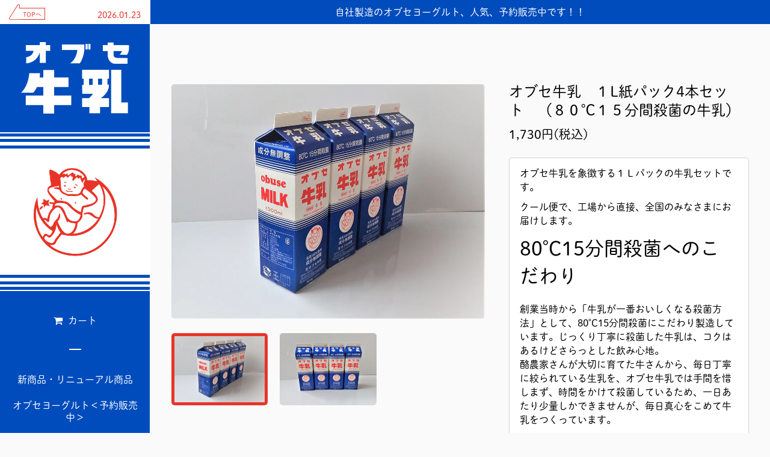

--- FILE ---
content_type: text/html; charset=utf-8
request_url: https://obuse-milk.shop/products/milk-packs
body_size: 27580
content:
<!DOCTYPE html>
<html lang="ja" id="expand-element">
<head>	<meta charset="utf-8" /><meta name="description" content="オブセ牛乳を象徴する１Ｌパックの牛乳セットです。 クール便で、工場から直接、全国のみなさまにお届けします。80℃15分間殺菌にこだわり製造しています。じっくり丁寧に殺菌した牛乳は、コクはあるけどさらっとした飲み心地。生乳100％で、成分は無調整なため、安心してお飲みいただけます。"><meta property="og:site_name" content="オブセ牛乳ネットストア | Obuse Milk Shop">
<meta property="og:url" content="https://obuse-milk.shop/products/milk-packs">
<meta property="og:title" content="オブセ牛乳　１L紙パック4本セット　（８０℃１５分間殺菌の牛乳）">
<meta property="og:type" content="product">
<meta property="og:description" content="オブセ牛乳を象徴する１Ｌパックの牛乳セットです。 クール便で、工場から直接、全国のみなさまにお届けします。80℃15分間殺菌にこだわり製造しています。じっくり丁寧に殺菌した牛乳は、コクはあるけどさらっとした飲み心地。生乳100％で、成分は無調整なため、安心してお飲みいただけます。"><meta property="og:price:amount" content="1,730">
  <meta property="og:price:currency" content="JPY"><meta property="og:image" content="http://obuse-milk.shop/cdn/shop/products/02_4__R_1200x1200.jpg?v=1584336515"><meta property="og:image" content="http://obuse-milk.shop/cdn/shop/products/01_4__R_1200x1200.jpg?v=1584336515">
<meta property="og:image:secure_url" content="https://obuse-milk.shop/cdn/shop/products/02_4__R_1200x1200.jpg?v=1584336515"><meta property="og:image:secure_url" content="https://obuse-milk.shop/cdn/shop/products/01_4__R_1200x1200.jpg?v=1584336515"><meta name="twitter:card" content="summary_large_image">
<meta name="twitter:title" content="オブセ牛乳　１L紙パック4本セット　（８０℃１５分間殺菌の牛乳）">
<meta name="twitter:description" content="オブセ牛乳を象徴する１Ｌパックの牛乳セットです。 クール便で、工場から直接、全国のみなさまにお届けします。80℃15分間殺菌にこだわり製造しています。じっくり丁寧に殺菌した牛乳は、コクはあるけどさらっとした飲み心地。生乳100％で、成分は無調整なため、安心してお飲みいただけます。">
<link rel="canonical" href="https://obuse-milk.shop/products/milk-packs">
	<meta name="viewport" content="width=device-width,initial-scale=1">

	<title>
	オブセ牛乳　１L紙パック4本セット　（８０℃１５分間殺菌の牛乳） &ndash; オブセ牛乳ネットストア | Obuse Milk Shop
	</title>

	
	  <link rel="shortcut icon" href="//obuse-milk.shop/cdn/shop/files/obusemilk_favicon_pico.png?v=1613671316" type="image/png" />
	  <link rel="apple-touch-icon-precomposed" href="//obuse-milk.shop/cdn/shop/files/obusemilk_favicon_57x57.png?v=1613671316" />
	  <link rel="apple-touch-icon-precomposed" href="//obuse-milk.shop/cdn/shop/files/obusemilk_favicon_114x114.png?v=1613671316" />
	  <link rel="apple-touch-icon-precomposed" href="//obuse-milk.shop/cdn/shop/files/obusemilk_favicon_72x72.png?v=1613671316" />
	  <link rel="apple-touch-icon-precomposed" href="//obuse-milk.shop/cdn/shop/files/obusemilk_favicon_144x144.png?v=1613671316" />
	  <link rel="apple-touch-icon-precomposed" href="//obuse-milk.shop/cdn/shop/files/obusemilk_favicon_60x60.png?v=1613671316" />
	  <link rel="apple-touch-icon-precomposed" href="//obuse-milk.shop/cdn/shop/files/obusemilk_favicon_120x120.png?v=1613671316" />
	  <link rel="apple-touch-icon-precomposed" href="//obuse-milk.shop/cdn/shop/files/obusemilk_favicon_76x76.png?v=1613671316" />
	  <link rel="apple-touch-icon-precomposed" href="//obuse-milk.shop/cdn/shop/files/obusemilk_favicon_152x152.png?v=1613671316" />
	  <link rel="icon" type="image/png" href="//obuse-milk.shop/cdn/shop/files/obusemilk_favicon_196x196.png?v=1613671316" />
	  <link rel="icon" type="image/png" href="//obuse-milk.shop/cdn/shop/files/obusemilk_favicon_96x96.png?v=1613671316" />
	  <link rel="icon" type="image/png" href="//obuse-milk.shop/cdn/shop/files/obusemilk_favicon_32x32.png?v=1613671316" />
	  <link rel="icon" type="image/png" href="//obuse-milk.shop/cdn/shop/files/obusemilk_favicon_16x16.png?v=1613671316" />
	  <link rel="icon" type="image/png" href="//obuse-milk.shop/cdn/shop/files/obusemilk_favicon_128x.png?v=1613671316" />
	  <meta name="application-name" content="&nbsp;"/>
	  <meta name="msapplication-TileColor" content="#FFFFFF" />
	  <meta name="msapplication-TileImage" content="//obuse-milk.shop/cdn/shop/files/obusemilk_favicon_144x144.png?v=1613671316" />
	  <meta name="msapplication-square70x70logo" content="//obuse-milk.shop/cdn/shop/files/obusemilk_favicon_70x70.png?v=1613671316" />
	  <meta name="msapplication-square150x150logo" content="//obuse-milk.shop/cdn/shop/files/obusemilk_favicon_150x150.png?v=1613671316" />
	  <meta name="msapplication-wide310x150logo" content="//obuse-milk.shop/cdn/shop/files/obusemilk_favicon_310x150.png?v=1613671316" />
	  <meta name="msapplication-square310x310logo" content="//obuse-milk.shop/cdn/shop/files/obusemilk_favicon_310x310.png?v=1613671316" />
	
		<script type="application/ld+json">
			{
				"@context": "http://schema.org/",
				"@type": "Product",
				"name": "オブセ牛乳　１L紙パック4本セット　（８０℃１５分間殺菌の牛乳）",
				"url": "https://obuse-milk.shop/products/milk-packs",
				
				
				"image": [
					"https://obuse-milk.shop/cdn/shop/products/02_4__R_1600x.jpg?v=1584336515"
				],
				
				"description": "オブセ牛乳を象徴する１Ｌパックの牛乳セットです。
クール便で、工場から直接、全国のみなさまにお届けします。
80℃15分間殺菌へのこだわり
創業当時から「牛乳が一番おいしくなる殺菌方法」として、80℃15分間殺菌にこだわり製造しています。じっくり丁寧に殺菌した牛乳は、コクはあるけどさらっとした飲み心地。酪農家さんが大切に育てた牛さんから、毎日丁寧に絞られている生乳を、オブセ牛乳では手間を惜しまず、時間をかけて殺菌しているため、一日あたり少量しかできませんが、毎日真心をこめて牛乳をつくっています。
生乳本来の甘味を感じる味わい
はっきりとしたコクと、生乳本来の甘味を感じる味わいは、牛乳が苦手な方でも「美味しい！飲めた！」と驚かれます。生乳100％で、成分は無調整なため、安心してお飲みいただけます。小布施町内の小中学校、幼稚園等では、これまでも給食等で飲んでいただいており、地元の皆さまによく「おいしい」と声をかけてもらえます
 
内容量： 1L パック x 4本 
オブセ牛乳は消費期限が短いので、決済後、到着希望日を弊社からＴＥＬまたはメールで確認させていただいたうえで、発送いたします。
牛乳の消費期限：発送日を含めて6日間",
				
				"brand": {
				"@type": "Thing",
				"name": "オブセ牛乳オンライン"
			},
			
			"offers": [
				
				{
					"@type" : "Offer",
					"availability" : "http://schema.org/InStock",
					"price" : "1730.0",
					"priceCurrency" : "JPY",
					"url" : "https://obuse-milk.shop/products/milk-packs?variant=31464600928323",
					"itemOffered" :
					{
						"@type" : "Product",
						
						
						"name" : "Default Title",
						
						
						"sku": "MCS001",
						
						
						"weight": {
							"@type": "QuantitativeValue",
							
							"unitCode": "kg",
							
							"value": "1.0 kg"
						},
						
						"url": "https://obuse-milk.shop/products/milk-packs?variant=31464600928323"
					}
				}
				
			]
			
			}
		</script>
	

<script type="application/ld+json">
{
	"@context": "http://schema.org",
	"@type": "Organization",
	"name": "オブセ牛乳ネットストア | Obuse Milk Shop",
	
	"sameAs": [
		"",
		"https://www.facebook.com/obusemilk/",
		"",
		"https://www.instagram.com/explore/locations/763200896/",
		"",
		"",
		"",
		""
	],
	"url": "https://obuse-milk.shop"
}
</script>



<link href="//obuse-milk.shop/cdn/shop/t/5/assets/bundle.css?v=21212280421178209641696124609" rel="stylesheet" type="text/css" media="all" />
	<link href="//obuse-milk.shop/cdn/shop/t/5/assets/custom.scss.css?v=176719031724599760211586633490" rel="stylesheet" type="text/css" media="all" />
<script>window.performance && window.performance.mark && window.performance.mark('shopify.content_for_header.start');</script><meta name="google-site-verification" content="l5y6BPu-HL8H6Q3Unisb9elB_F_nZLpv1BNXS1wIESs">
<meta id="shopify-digital-wallet" name="shopify-digital-wallet" content="/4170022979/digital_wallets/dialog">
<meta name="shopify-checkout-api-token" content="15b6dbdb5bceef6295a58540742732bc">
<link rel="alternate" type="application/json+oembed" href="https://obuse-milk.shop/products/milk-packs.oembed">
<script async="async" src="/checkouts/internal/preloads.js?locale=ja-JP"></script>
<link rel="preconnect" href="https://shop.app" crossorigin="anonymous">
<script async="async" src="https://shop.app/checkouts/internal/preloads.js?locale=ja-JP&shop_id=4170022979" crossorigin="anonymous"></script>
<script id="apple-pay-shop-capabilities" type="application/json">{"shopId":4170022979,"countryCode":"JP","currencyCode":"JPY","merchantCapabilities":["supports3DS"],"merchantId":"gid:\/\/shopify\/Shop\/4170022979","merchantName":"オブセ牛乳ネットストア | Obuse Milk Shop","requiredBillingContactFields":["postalAddress","email","phone"],"requiredShippingContactFields":["postalAddress","email","phone"],"shippingType":"shipping","supportedNetworks":["visa","masterCard","amex","jcb","discover"],"total":{"type":"pending","label":"オブセ牛乳ネットストア | Obuse Milk Shop","amount":"1.00"},"shopifyPaymentsEnabled":true,"supportsSubscriptions":true}</script>
<script id="shopify-features" type="application/json">{"accessToken":"15b6dbdb5bceef6295a58540742732bc","betas":["rich-media-storefront-analytics"],"domain":"obuse-milk.shop","predictiveSearch":false,"shopId":4170022979,"locale":"ja"}</script>
<script>var Shopify = Shopify || {};
Shopify.shop = "obusemilk.myshopify.com";
Shopify.locale = "ja";
Shopify.currency = {"active":"JPY","rate":"1.0"};
Shopify.country = "JP";
Shopify.theme = {"name":"Obuse Milk EC","id":41863086147,"schema_name":"Exo","schema_version":"1.0.0","theme_store_id":null,"role":"main"};
Shopify.theme.handle = "null";
Shopify.theme.style = {"id":null,"handle":null};
Shopify.cdnHost = "obuse-milk.shop/cdn";
Shopify.routes = Shopify.routes || {};
Shopify.routes.root = "/";</script>
<script type="module">!function(o){(o.Shopify=o.Shopify||{}).modules=!0}(window);</script>
<script>!function(o){function n(){var o=[];function n(){o.push(Array.prototype.slice.apply(arguments))}return n.q=o,n}var t=o.Shopify=o.Shopify||{};t.loadFeatures=n(),t.autoloadFeatures=n()}(window);</script>
<script>
  window.ShopifyPay = window.ShopifyPay || {};
  window.ShopifyPay.apiHost = "shop.app\/pay";
  window.ShopifyPay.redirectState = null;
</script>
<script id="shop-js-analytics" type="application/json">{"pageType":"product"}</script>
<script defer="defer" async type="module" src="//obuse-milk.shop/cdn/shopifycloud/shop-js/modules/v2/client.init-shop-cart-sync_0MstufBG.ja.esm.js"></script>
<script defer="defer" async type="module" src="//obuse-milk.shop/cdn/shopifycloud/shop-js/modules/v2/chunk.common_jll-23Z1.esm.js"></script>
<script defer="defer" async type="module" src="//obuse-milk.shop/cdn/shopifycloud/shop-js/modules/v2/chunk.modal_HXih6-AF.esm.js"></script>
<script type="module">
  await import("//obuse-milk.shop/cdn/shopifycloud/shop-js/modules/v2/client.init-shop-cart-sync_0MstufBG.ja.esm.js");
await import("//obuse-milk.shop/cdn/shopifycloud/shop-js/modules/v2/chunk.common_jll-23Z1.esm.js");
await import("//obuse-milk.shop/cdn/shopifycloud/shop-js/modules/v2/chunk.modal_HXih6-AF.esm.js");

  window.Shopify.SignInWithShop?.initShopCartSync?.({"fedCMEnabled":true,"windoidEnabled":true});

</script>
<script>
  window.Shopify = window.Shopify || {};
  if (!window.Shopify.featureAssets) window.Shopify.featureAssets = {};
  window.Shopify.featureAssets['shop-js'] = {"shop-cart-sync":["modules/v2/client.shop-cart-sync_DN7iwvRY.ja.esm.js","modules/v2/chunk.common_jll-23Z1.esm.js","modules/v2/chunk.modal_HXih6-AF.esm.js"],"init-fed-cm":["modules/v2/client.init-fed-cm_DmZOWWut.ja.esm.js","modules/v2/chunk.common_jll-23Z1.esm.js","modules/v2/chunk.modal_HXih6-AF.esm.js"],"shop-cash-offers":["modules/v2/client.shop-cash-offers_HFfvn_Gz.ja.esm.js","modules/v2/chunk.common_jll-23Z1.esm.js","modules/v2/chunk.modal_HXih6-AF.esm.js"],"shop-login-button":["modules/v2/client.shop-login-button_BVN3pvk0.ja.esm.js","modules/v2/chunk.common_jll-23Z1.esm.js","modules/v2/chunk.modal_HXih6-AF.esm.js"],"pay-button":["modules/v2/client.pay-button_CyS_4GVi.ja.esm.js","modules/v2/chunk.common_jll-23Z1.esm.js","modules/v2/chunk.modal_HXih6-AF.esm.js"],"shop-button":["modules/v2/client.shop-button_zh22db91.ja.esm.js","modules/v2/chunk.common_jll-23Z1.esm.js","modules/v2/chunk.modal_HXih6-AF.esm.js"],"avatar":["modules/v2/client.avatar_BTnouDA3.ja.esm.js"],"init-windoid":["modules/v2/client.init-windoid_BlVJIuJ5.ja.esm.js","modules/v2/chunk.common_jll-23Z1.esm.js","modules/v2/chunk.modal_HXih6-AF.esm.js"],"init-shop-for-new-customer-accounts":["modules/v2/client.init-shop-for-new-customer-accounts_BqzwtUK7.ja.esm.js","modules/v2/client.shop-login-button_BVN3pvk0.ja.esm.js","modules/v2/chunk.common_jll-23Z1.esm.js","modules/v2/chunk.modal_HXih6-AF.esm.js"],"init-shop-email-lookup-coordinator":["modules/v2/client.init-shop-email-lookup-coordinator_DKDv3hKi.ja.esm.js","modules/v2/chunk.common_jll-23Z1.esm.js","modules/v2/chunk.modal_HXih6-AF.esm.js"],"init-shop-cart-sync":["modules/v2/client.init-shop-cart-sync_0MstufBG.ja.esm.js","modules/v2/chunk.common_jll-23Z1.esm.js","modules/v2/chunk.modal_HXih6-AF.esm.js"],"shop-toast-manager":["modules/v2/client.shop-toast-manager_BkVvTGW3.ja.esm.js","modules/v2/chunk.common_jll-23Z1.esm.js","modules/v2/chunk.modal_HXih6-AF.esm.js"],"init-customer-accounts":["modules/v2/client.init-customer-accounts_CZbUHFPX.ja.esm.js","modules/v2/client.shop-login-button_BVN3pvk0.ja.esm.js","modules/v2/chunk.common_jll-23Z1.esm.js","modules/v2/chunk.modal_HXih6-AF.esm.js"],"init-customer-accounts-sign-up":["modules/v2/client.init-customer-accounts-sign-up_C0QA8nCd.ja.esm.js","modules/v2/client.shop-login-button_BVN3pvk0.ja.esm.js","modules/v2/chunk.common_jll-23Z1.esm.js","modules/v2/chunk.modal_HXih6-AF.esm.js"],"shop-follow-button":["modules/v2/client.shop-follow-button_CSkbpFfm.ja.esm.js","modules/v2/chunk.common_jll-23Z1.esm.js","modules/v2/chunk.modal_HXih6-AF.esm.js"],"checkout-modal":["modules/v2/client.checkout-modal_rYdHFJTE.ja.esm.js","modules/v2/chunk.common_jll-23Z1.esm.js","modules/v2/chunk.modal_HXih6-AF.esm.js"],"shop-login":["modules/v2/client.shop-login_DeXIozZF.ja.esm.js","modules/v2/chunk.common_jll-23Z1.esm.js","modules/v2/chunk.modal_HXih6-AF.esm.js"],"lead-capture":["modules/v2/client.lead-capture_DGEoeVgo.ja.esm.js","modules/v2/chunk.common_jll-23Z1.esm.js","modules/v2/chunk.modal_HXih6-AF.esm.js"],"payment-terms":["modules/v2/client.payment-terms_BXPcfuME.ja.esm.js","modules/v2/chunk.common_jll-23Z1.esm.js","modules/v2/chunk.modal_HXih6-AF.esm.js"]};
</script>
<script>(function() {
  var isLoaded = false;
  function asyncLoad() {
    if (isLoaded) return;
    isLoaded = true;
    var urls = ["https:\/\/cdn1.stamped.io\/files\/widget.min.js?shop=obusemilk.myshopify.com","\/\/app.directededge.com\/minicart\/tag?shop=obusemilk.myshopify.com","\/\/app.directededge.com\/minicart\/tag?shop=obusemilk.myshopify.com","\/\/app.directededge.com\/assets\/email_cart_updater.js?shop=obusemilk.myshopify.com","\/\/app.directededge.com\/assets\/email_cart_updater.js?shop=obusemilk.myshopify.com","https:\/\/cdn.nfcube.com\/instafeed-934378531fe08f836534ea8b6d695301.js?shop=obusemilk.myshopify.com"];
    for (var i = 0; i < urls.length; i++) {
      var s = document.createElement('script');
      s.type = 'text/javascript';
      s.async = true;
      s.src = urls[i];
      var x = document.getElementsByTagName('script')[0];
      x.parentNode.insertBefore(s, x);
    }
  };
  if(window.attachEvent) {
    window.attachEvent('onload', asyncLoad);
  } else {
    window.addEventListener('load', asyncLoad, false);
  }
})();</script>
<script id="__st">var __st={"a":4170022979,"offset":32400,"reqid":"e12729e0-b4b8-4fca-b009-7b8be180fac5-1769120931","pageurl":"obuse-milk.shop\/products\/milk-packs","u":"1f15489f0352","p":"product","rtyp":"product","rid":4414221254723};</script>
<script>window.ShopifyPaypalV4VisibilityTracking = true;</script>
<script id="captcha-bootstrap">!function(){'use strict';const t='contact',e='account',n='new_comment',o=[[t,t],['blogs',n],['comments',n],[t,'customer']],c=[[e,'customer_login'],[e,'guest_login'],[e,'recover_customer_password'],[e,'create_customer']],r=t=>t.map((([t,e])=>`form[action*='/${t}']:not([data-nocaptcha='true']) input[name='form_type'][value='${e}']`)).join(','),a=t=>()=>t?[...document.querySelectorAll(t)].map((t=>t.form)):[];function s(){const t=[...o],e=r(t);return a(e)}const i='password',u='form_key',d=['recaptcha-v3-token','g-recaptcha-response','h-captcha-response',i],f=()=>{try{return window.sessionStorage}catch{return}},m='__shopify_v',_=t=>t.elements[u];function p(t,e,n=!1){try{const o=window.sessionStorage,c=JSON.parse(o.getItem(e)),{data:r}=function(t){const{data:e,action:n}=t;return t[m]||n?{data:e,action:n}:{data:t,action:n}}(c);for(const[e,n]of Object.entries(r))t.elements[e]&&(t.elements[e].value=n);n&&o.removeItem(e)}catch(o){console.error('form repopulation failed',{error:o})}}const l='form_type',E='cptcha';function T(t){t.dataset[E]=!0}const w=window,h=w.document,L='Shopify',v='ce_forms',y='captcha';let A=!1;((t,e)=>{const n=(g='f06e6c50-85a8-45c8-87d0-21a2b65856fe',I='https://cdn.shopify.com/shopifycloud/storefront-forms-hcaptcha/ce_storefront_forms_captcha_hcaptcha.v1.5.2.iife.js',D={infoText:'hCaptchaによる保護',privacyText:'プライバシー',termsText:'利用規約'},(t,e,n)=>{const o=w[L][v],c=o.bindForm;if(c)return c(t,g,e,D).then(n);var r;o.q.push([[t,g,e,D],n]),r=I,A||(h.body.append(Object.assign(h.createElement('script'),{id:'captcha-provider',async:!0,src:r})),A=!0)});var g,I,D;w[L]=w[L]||{},w[L][v]=w[L][v]||{},w[L][v].q=[],w[L][y]=w[L][y]||{},w[L][y].protect=function(t,e){n(t,void 0,e),T(t)},Object.freeze(w[L][y]),function(t,e,n,w,h,L){const[v,y,A,g]=function(t,e,n){const i=e?o:[],u=t?c:[],d=[...i,...u],f=r(d),m=r(i),_=r(d.filter((([t,e])=>n.includes(e))));return[a(f),a(m),a(_),s()]}(w,h,L),I=t=>{const e=t.target;return e instanceof HTMLFormElement?e:e&&e.form},D=t=>v().includes(t);t.addEventListener('submit',(t=>{const e=I(t);if(!e)return;const n=D(e)&&!e.dataset.hcaptchaBound&&!e.dataset.recaptchaBound,o=_(e),c=g().includes(e)&&(!o||!o.value);(n||c)&&t.preventDefault(),c&&!n&&(function(t){try{if(!f())return;!function(t){const e=f();if(!e)return;const n=_(t);if(!n)return;const o=n.value;o&&e.removeItem(o)}(t);const e=Array.from(Array(32),(()=>Math.random().toString(36)[2])).join('');!function(t,e){_(t)||t.append(Object.assign(document.createElement('input'),{type:'hidden',name:u})),t.elements[u].value=e}(t,e),function(t,e){const n=f();if(!n)return;const o=[...t.querySelectorAll(`input[type='${i}']`)].map((({name:t})=>t)),c=[...d,...o],r={};for(const[a,s]of new FormData(t).entries())c.includes(a)||(r[a]=s);n.setItem(e,JSON.stringify({[m]:1,action:t.action,data:r}))}(t,e)}catch(e){console.error('failed to persist form',e)}}(e),e.submit())}));const S=(t,e)=>{t&&!t.dataset[E]&&(n(t,e.some((e=>e===t))),T(t))};for(const o of['focusin','change'])t.addEventListener(o,(t=>{const e=I(t);D(e)&&S(e,y())}));const B=e.get('form_key'),M=e.get(l),P=B&&M;t.addEventListener('DOMContentLoaded',(()=>{const t=y();if(P)for(const e of t)e.elements[l].value===M&&p(e,B);[...new Set([...A(),...v().filter((t=>'true'===t.dataset.shopifyCaptcha))])].forEach((e=>S(e,t)))}))}(h,new URLSearchParams(w.location.search),n,t,e,['guest_login'])})(!0,!0)}();</script>
<script integrity="sha256-4kQ18oKyAcykRKYeNunJcIwy7WH5gtpwJnB7kiuLZ1E=" data-source-attribution="shopify.loadfeatures" defer="defer" src="//obuse-milk.shop/cdn/shopifycloud/storefront/assets/storefront/load_feature-a0a9edcb.js" crossorigin="anonymous"></script>
<script crossorigin="anonymous" defer="defer" src="//obuse-milk.shop/cdn/shopifycloud/storefront/assets/shopify_pay/storefront-65b4c6d7.js?v=20250812"></script>
<script data-source-attribution="shopify.dynamic_checkout.dynamic.init">var Shopify=Shopify||{};Shopify.PaymentButton=Shopify.PaymentButton||{isStorefrontPortableWallets:!0,init:function(){window.Shopify.PaymentButton.init=function(){};var t=document.createElement("script");t.src="https://obuse-milk.shop/cdn/shopifycloud/portable-wallets/latest/portable-wallets.ja.js",t.type="module",document.head.appendChild(t)}};
</script>
<script data-source-attribution="shopify.dynamic_checkout.buyer_consent">
  function portableWalletsHideBuyerConsent(e){var t=document.getElementById("shopify-buyer-consent"),n=document.getElementById("shopify-subscription-policy-button");t&&n&&(t.classList.add("hidden"),t.setAttribute("aria-hidden","true"),n.removeEventListener("click",e))}function portableWalletsShowBuyerConsent(e){var t=document.getElementById("shopify-buyer-consent"),n=document.getElementById("shopify-subscription-policy-button");t&&n&&(t.classList.remove("hidden"),t.removeAttribute("aria-hidden"),n.addEventListener("click",e))}window.Shopify?.PaymentButton&&(window.Shopify.PaymentButton.hideBuyerConsent=portableWalletsHideBuyerConsent,window.Shopify.PaymentButton.showBuyerConsent=portableWalletsShowBuyerConsent);
</script>
<script data-source-attribution="shopify.dynamic_checkout.cart.bootstrap">document.addEventListener("DOMContentLoaded",(function(){function t(){return document.querySelector("shopify-accelerated-checkout-cart, shopify-accelerated-checkout")}if(t())Shopify.PaymentButton.init();else{new MutationObserver((function(e,n){t()&&(Shopify.PaymentButton.init(),n.disconnect())})).observe(document.body,{childList:!0,subtree:!0})}}));
</script>
<link id="shopify-accelerated-checkout-styles" rel="stylesheet" media="screen" href="https://obuse-milk.shop/cdn/shopifycloud/portable-wallets/latest/accelerated-checkout-backwards-compat.css" crossorigin="anonymous">
<style id="shopify-accelerated-checkout-cart">
        #shopify-buyer-consent {
  margin-top: 1em;
  display: inline-block;
  width: 100%;
}

#shopify-buyer-consent.hidden {
  display: none;
}

#shopify-subscription-policy-button {
  background: none;
  border: none;
  padding: 0;
  text-decoration: underline;
  font-size: inherit;
  cursor: pointer;
}

#shopify-subscription-policy-button::before {
  box-shadow: none;
}

      </style>

<script>window.performance && window.performance.mark && window.performance.mark('shopify.content_for_header.end');</script>
<link href="https://monorail-edge.shopifysvc.com" rel="dns-prefetch">
<script>(function(){if ("sendBeacon" in navigator && "performance" in window) {try {var session_token_from_headers = performance.getEntriesByType('navigation')[0].serverTiming.find(x => x.name == '_s').description;} catch {var session_token_from_headers = undefined;}var session_cookie_matches = document.cookie.match(/_shopify_s=([^;]*)/);var session_token_from_cookie = session_cookie_matches && session_cookie_matches.length === 2 ? session_cookie_matches[1] : "";var session_token = session_token_from_headers || session_token_from_cookie || "";function handle_abandonment_event(e) {var entries = performance.getEntries().filter(function(entry) {return /monorail-edge.shopifysvc.com/.test(entry.name);});if (!window.abandonment_tracked && entries.length === 0) {window.abandonment_tracked = true;var currentMs = Date.now();var navigation_start = performance.timing.navigationStart;var payload = {shop_id: 4170022979,url: window.location.href,navigation_start,duration: currentMs - navigation_start,session_token,page_type: "product"};window.navigator.sendBeacon("https://monorail-edge.shopifysvc.com/v1/produce", JSON.stringify({schema_id: "online_store_buyer_site_abandonment/1.1",payload: payload,metadata: {event_created_at_ms: currentMs,event_sent_at_ms: currentMs}}));}}window.addEventListener('pagehide', handle_abandonment_event);}}());</script>
<script id="web-pixels-manager-setup">(function e(e,d,r,n,o){if(void 0===o&&(o={}),!Boolean(null===(a=null===(i=window.Shopify)||void 0===i?void 0:i.analytics)||void 0===a?void 0:a.replayQueue)){var i,a;window.Shopify=window.Shopify||{};var t=window.Shopify;t.analytics=t.analytics||{};var s=t.analytics;s.replayQueue=[],s.publish=function(e,d,r){return s.replayQueue.push([e,d,r]),!0};try{self.performance.mark("wpm:start")}catch(e){}var l=function(){var e={modern:/Edge?\/(1{2}[4-9]|1[2-9]\d|[2-9]\d{2}|\d{4,})\.\d+(\.\d+|)|Firefox\/(1{2}[4-9]|1[2-9]\d|[2-9]\d{2}|\d{4,})\.\d+(\.\d+|)|Chrom(ium|e)\/(9{2}|\d{3,})\.\d+(\.\d+|)|(Maci|X1{2}).+ Version\/(15\.\d+|(1[6-9]|[2-9]\d|\d{3,})\.\d+)([,.]\d+|)( \(\w+\)|)( Mobile\/\w+|) Safari\/|Chrome.+OPR\/(9{2}|\d{3,})\.\d+\.\d+|(CPU[ +]OS|iPhone[ +]OS|CPU[ +]iPhone|CPU IPhone OS|CPU iPad OS)[ +]+(15[._]\d+|(1[6-9]|[2-9]\d|\d{3,})[._]\d+)([._]\d+|)|Android:?[ /-](13[3-9]|1[4-9]\d|[2-9]\d{2}|\d{4,})(\.\d+|)(\.\d+|)|Android.+Firefox\/(13[5-9]|1[4-9]\d|[2-9]\d{2}|\d{4,})\.\d+(\.\d+|)|Android.+Chrom(ium|e)\/(13[3-9]|1[4-9]\d|[2-9]\d{2}|\d{4,})\.\d+(\.\d+|)|SamsungBrowser\/([2-9]\d|\d{3,})\.\d+/,legacy:/Edge?\/(1[6-9]|[2-9]\d|\d{3,})\.\d+(\.\d+|)|Firefox\/(5[4-9]|[6-9]\d|\d{3,})\.\d+(\.\d+|)|Chrom(ium|e)\/(5[1-9]|[6-9]\d|\d{3,})\.\d+(\.\d+|)([\d.]+$|.*Safari\/(?![\d.]+ Edge\/[\d.]+$))|(Maci|X1{2}).+ Version\/(10\.\d+|(1[1-9]|[2-9]\d|\d{3,})\.\d+)([,.]\d+|)( \(\w+\)|)( Mobile\/\w+|) Safari\/|Chrome.+OPR\/(3[89]|[4-9]\d|\d{3,})\.\d+\.\d+|(CPU[ +]OS|iPhone[ +]OS|CPU[ +]iPhone|CPU IPhone OS|CPU iPad OS)[ +]+(10[._]\d+|(1[1-9]|[2-9]\d|\d{3,})[._]\d+)([._]\d+|)|Android:?[ /-](13[3-9]|1[4-9]\d|[2-9]\d{2}|\d{4,})(\.\d+|)(\.\d+|)|Mobile Safari.+OPR\/([89]\d|\d{3,})\.\d+\.\d+|Android.+Firefox\/(13[5-9]|1[4-9]\d|[2-9]\d{2}|\d{4,})\.\d+(\.\d+|)|Android.+Chrom(ium|e)\/(13[3-9]|1[4-9]\d|[2-9]\d{2}|\d{4,})\.\d+(\.\d+|)|Android.+(UC? ?Browser|UCWEB|U3)[ /]?(15\.([5-9]|\d{2,})|(1[6-9]|[2-9]\d|\d{3,})\.\d+)\.\d+|SamsungBrowser\/(5\.\d+|([6-9]|\d{2,})\.\d+)|Android.+MQ{2}Browser\/(14(\.(9|\d{2,})|)|(1[5-9]|[2-9]\d|\d{3,})(\.\d+|))(\.\d+|)|K[Aa][Ii]OS\/(3\.\d+|([4-9]|\d{2,})\.\d+)(\.\d+|)/},d=e.modern,r=e.legacy,n=navigator.userAgent;return n.match(d)?"modern":n.match(r)?"legacy":"unknown"}(),u="modern"===l?"modern":"legacy",c=(null!=n?n:{modern:"",legacy:""})[u],f=function(e){return[e.baseUrl,"/wpm","/b",e.hashVersion,"modern"===e.buildTarget?"m":"l",".js"].join("")}({baseUrl:d,hashVersion:r,buildTarget:u}),m=function(e){var d=e.version,r=e.bundleTarget,n=e.surface,o=e.pageUrl,i=e.monorailEndpoint;return{emit:function(e){var a=e.status,t=e.errorMsg,s=(new Date).getTime(),l=JSON.stringify({metadata:{event_sent_at_ms:s},events:[{schema_id:"web_pixels_manager_load/3.1",payload:{version:d,bundle_target:r,page_url:o,status:a,surface:n,error_msg:t},metadata:{event_created_at_ms:s}}]});if(!i)return console&&console.warn&&console.warn("[Web Pixels Manager] No Monorail endpoint provided, skipping logging."),!1;try{return self.navigator.sendBeacon.bind(self.navigator)(i,l)}catch(e){}var u=new XMLHttpRequest;try{return u.open("POST",i,!0),u.setRequestHeader("Content-Type","text/plain"),u.send(l),!0}catch(e){return console&&console.warn&&console.warn("[Web Pixels Manager] Got an unhandled error while logging to Monorail."),!1}}}}({version:r,bundleTarget:l,surface:e.surface,pageUrl:self.location.href,monorailEndpoint:e.monorailEndpoint});try{o.browserTarget=l,function(e){var d=e.src,r=e.async,n=void 0===r||r,o=e.onload,i=e.onerror,a=e.sri,t=e.scriptDataAttributes,s=void 0===t?{}:t,l=document.createElement("script"),u=document.querySelector("head"),c=document.querySelector("body");if(l.async=n,l.src=d,a&&(l.integrity=a,l.crossOrigin="anonymous"),s)for(var f in s)if(Object.prototype.hasOwnProperty.call(s,f))try{l.dataset[f]=s[f]}catch(e){}if(o&&l.addEventListener("load",o),i&&l.addEventListener("error",i),u)u.appendChild(l);else{if(!c)throw new Error("Did not find a head or body element to append the script");c.appendChild(l)}}({src:f,async:!0,onload:function(){if(!function(){var e,d;return Boolean(null===(d=null===(e=window.Shopify)||void 0===e?void 0:e.analytics)||void 0===d?void 0:d.initialized)}()){var d=window.webPixelsManager.init(e)||void 0;if(d){var r=window.Shopify.analytics;r.replayQueue.forEach((function(e){var r=e[0],n=e[1],o=e[2];d.publishCustomEvent(r,n,o)})),r.replayQueue=[],r.publish=d.publishCustomEvent,r.visitor=d.visitor,r.initialized=!0}}},onerror:function(){return m.emit({status:"failed",errorMsg:"".concat(f," has failed to load")})},sri:function(e){var d=/^sha384-[A-Za-z0-9+/=]+$/;return"string"==typeof e&&d.test(e)}(c)?c:"",scriptDataAttributes:o}),m.emit({status:"loading"})}catch(e){m.emit({status:"failed",errorMsg:(null==e?void 0:e.message)||"Unknown error"})}}})({shopId: 4170022979,storefrontBaseUrl: "https://obuse-milk.shop",extensionsBaseUrl: "https://extensions.shopifycdn.com/cdn/shopifycloud/web-pixels-manager",monorailEndpoint: "https://monorail-edge.shopifysvc.com/unstable/produce_batch",surface: "storefront-renderer",enabledBetaFlags: ["2dca8a86"],webPixelsConfigList: [{"id":"478707911","configuration":"{\"config\":\"{\\\"pixel_id\\\":\\\"G-2N7N0632SN\\\",\\\"target_country\\\":\\\"JP\\\",\\\"gtag_events\\\":[{\\\"type\\\":\\\"begin_checkout\\\",\\\"action_label\\\":\\\"G-2N7N0632SN\\\"},{\\\"type\\\":\\\"search\\\",\\\"action_label\\\":\\\"G-2N7N0632SN\\\"},{\\\"type\\\":\\\"view_item\\\",\\\"action_label\\\":[\\\"G-2N7N0632SN\\\",\\\"MC-KL06LQKTRQ\\\"]},{\\\"type\\\":\\\"purchase\\\",\\\"action_label\\\":[\\\"G-2N7N0632SN\\\",\\\"MC-KL06LQKTRQ\\\"]},{\\\"type\\\":\\\"page_view\\\",\\\"action_label\\\":[\\\"G-2N7N0632SN\\\",\\\"MC-KL06LQKTRQ\\\"]},{\\\"type\\\":\\\"add_payment_info\\\",\\\"action_label\\\":\\\"G-2N7N0632SN\\\"},{\\\"type\\\":\\\"add_to_cart\\\",\\\"action_label\\\":\\\"G-2N7N0632SN\\\"}],\\\"enable_monitoring_mode\\\":false}\"}","eventPayloadVersion":"v1","runtimeContext":"OPEN","scriptVersion":"b2a88bafab3e21179ed38636efcd8a93","type":"APP","apiClientId":1780363,"privacyPurposes":[],"dataSharingAdjustments":{"protectedCustomerApprovalScopes":["read_customer_address","read_customer_email","read_customer_name","read_customer_personal_data","read_customer_phone"]}},{"id":"182747335","configuration":"{\"pixel_id\":\"219692562906563\",\"pixel_type\":\"facebook_pixel\",\"metaapp_system_user_token\":\"-\"}","eventPayloadVersion":"v1","runtimeContext":"OPEN","scriptVersion":"ca16bc87fe92b6042fbaa3acc2fbdaa6","type":"APP","apiClientId":2329312,"privacyPurposes":["ANALYTICS","MARKETING","SALE_OF_DATA"],"dataSharingAdjustments":{"protectedCustomerApprovalScopes":["read_customer_address","read_customer_email","read_customer_name","read_customer_personal_data","read_customer_phone"]}},{"id":"shopify-app-pixel","configuration":"{}","eventPayloadVersion":"v1","runtimeContext":"STRICT","scriptVersion":"0450","apiClientId":"shopify-pixel","type":"APP","privacyPurposes":["ANALYTICS","MARKETING"]},{"id":"shopify-custom-pixel","eventPayloadVersion":"v1","runtimeContext":"LAX","scriptVersion":"0450","apiClientId":"shopify-pixel","type":"CUSTOM","privacyPurposes":["ANALYTICS","MARKETING"]}],isMerchantRequest: false,initData: {"shop":{"name":"オブセ牛乳ネットストア | Obuse Milk Shop","paymentSettings":{"currencyCode":"JPY"},"myshopifyDomain":"obusemilk.myshopify.com","countryCode":"JP","storefrontUrl":"https:\/\/obuse-milk.shop"},"customer":null,"cart":null,"checkout":null,"productVariants":[{"price":{"amount":1730.0,"currencyCode":"JPY"},"product":{"title":"オブセ牛乳　１L紙パック4本セット　（８０℃１５分間殺菌の牛乳）","vendor":"オブセ牛乳オンライン","id":"4414221254723","untranslatedTitle":"オブセ牛乳　１L紙パック4本セット　（８０℃１５分間殺菌の牛乳）","url":"\/products\/milk-packs","type":""},"id":"31464600928323","image":{"src":"\/\/obuse-milk.shop\/cdn\/shop\/products\/02_4__R.jpg?v=1584336515"},"sku":"MCS001","title":"Default Title","untranslatedTitle":"Default Title"}],"purchasingCompany":null},},"https://obuse-milk.shop/cdn","fcfee988w5aeb613cpc8e4bc33m6693e112",{"modern":"","legacy":""},{"shopId":"4170022979","storefrontBaseUrl":"https:\/\/obuse-milk.shop","extensionBaseUrl":"https:\/\/extensions.shopifycdn.com\/cdn\/shopifycloud\/web-pixels-manager","surface":"storefront-renderer","enabledBetaFlags":"[\"2dca8a86\"]","isMerchantRequest":"false","hashVersion":"fcfee988w5aeb613cpc8e4bc33m6693e112","publish":"custom","events":"[[\"page_viewed\",{}],[\"product_viewed\",{\"productVariant\":{\"price\":{\"amount\":1730.0,\"currencyCode\":\"JPY\"},\"product\":{\"title\":\"オブセ牛乳　１L紙パック4本セット　（８０℃１５分間殺菌の牛乳）\",\"vendor\":\"オブセ牛乳オンライン\",\"id\":\"4414221254723\",\"untranslatedTitle\":\"オブセ牛乳　１L紙パック4本セット　（８０℃１５分間殺菌の牛乳）\",\"url\":\"\/products\/milk-packs\",\"type\":\"\"},\"id\":\"31464600928323\",\"image\":{\"src\":\"\/\/obuse-milk.shop\/cdn\/shop\/products\/02_4__R.jpg?v=1584336515\"},\"sku\":\"MCS001\",\"title\":\"Default Title\",\"untranslatedTitle\":\"Default Title\"}}]]"});</script><script>
  window.ShopifyAnalytics = window.ShopifyAnalytics || {};
  window.ShopifyAnalytics.meta = window.ShopifyAnalytics.meta || {};
  window.ShopifyAnalytics.meta.currency = 'JPY';
  var meta = {"product":{"id":4414221254723,"gid":"gid:\/\/shopify\/Product\/4414221254723","vendor":"オブセ牛乳オンライン","type":"","handle":"milk-packs","variants":[{"id":31464600928323,"price":173000,"name":"オブセ牛乳　１L紙パック4本セット　（８０℃１５分間殺菌の牛乳）","public_title":null,"sku":"MCS001"}],"remote":false},"page":{"pageType":"product","resourceType":"product","resourceId":4414221254723,"requestId":"e12729e0-b4b8-4fca-b009-7b8be180fac5-1769120931"}};
  for (var attr in meta) {
    window.ShopifyAnalytics.meta[attr] = meta[attr];
  }
</script>
<script class="analytics">
  (function () {
    var customDocumentWrite = function(content) {
      var jquery = null;

      if (window.jQuery) {
        jquery = window.jQuery;
      } else if (window.Checkout && window.Checkout.$) {
        jquery = window.Checkout.$;
      }

      if (jquery) {
        jquery('body').append(content);
      }
    };

    var hasLoggedConversion = function(token) {
      if (token) {
        return document.cookie.indexOf('loggedConversion=' + token) !== -1;
      }
      return false;
    }

    var setCookieIfConversion = function(token) {
      if (token) {
        var twoMonthsFromNow = new Date(Date.now());
        twoMonthsFromNow.setMonth(twoMonthsFromNow.getMonth() + 2);

        document.cookie = 'loggedConversion=' + token + '; expires=' + twoMonthsFromNow;
      }
    }

    var trekkie = window.ShopifyAnalytics.lib = window.trekkie = window.trekkie || [];
    if (trekkie.integrations) {
      return;
    }
    trekkie.methods = [
      'identify',
      'page',
      'ready',
      'track',
      'trackForm',
      'trackLink'
    ];
    trekkie.factory = function(method) {
      return function() {
        var args = Array.prototype.slice.call(arguments);
        args.unshift(method);
        trekkie.push(args);
        return trekkie;
      };
    };
    for (var i = 0; i < trekkie.methods.length; i++) {
      var key = trekkie.methods[i];
      trekkie[key] = trekkie.factory(key);
    }
    trekkie.load = function(config) {
      trekkie.config = config || {};
      trekkie.config.initialDocumentCookie = document.cookie;
      var first = document.getElementsByTagName('script')[0];
      var script = document.createElement('script');
      script.type = 'text/javascript';
      script.onerror = function(e) {
        var scriptFallback = document.createElement('script');
        scriptFallback.type = 'text/javascript';
        scriptFallback.onerror = function(error) {
                var Monorail = {
      produce: function produce(monorailDomain, schemaId, payload) {
        var currentMs = new Date().getTime();
        var event = {
          schema_id: schemaId,
          payload: payload,
          metadata: {
            event_created_at_ms: currentMs,
            event_sent_at_ms: currentMs
          }
        };
        return Monorail.sendRequest("https://" + monorailDomain + "/v1/produce", JSON.stringify(event));
      },
      sendRequest: function sendRequest(endpointUrl, payload) {
        // Try the sendBeacon API
        if (window && window.navigator && typeof window.navigator.sendBeacon === 'function' && typeof window.Blob === 'function' && !Monorail.isIos12()) {
          var blobData = new window.Blob([payload], {
            type: 'text/plain'
          });

          if (window.navigator.sendBeacon(endpointUrl, blobData)) {
            return true;
          } // sendBeacon was not successful

        } // XHR beacon

        var xhr = new XMLHttpRequest();

        try {
          xhr.open('POST', endpointUrl);
          xhr.setRequestHeader('Content-Type', 'text/plain');
          xhr.send(payload);
        } catch (e) {
          console.log(e);
        }

        return false;
      },
      isIos12: function isIos12() {
        return window.navigator.userAgent.lastIndexOf('iPhone; CPU iPhone OS 12_') !== -1 || window.navigator.userAgent.lastIndexOf('iPad; CPU OS 12_') !== -1;
      }
    };
    Monorail.produce('monorail-edge.shopifysvc.com',
      'trekkie_storefront_load_errors/1.1',
      {shop_id: 4170022979,
      theme_id: 41863086147,
      app_name: "storefront",
      context_url: window.location.href,
      source_url: "//obuse-milk.shop/cdn/s/trekkie.storefront.8d95595f799fbf7e1d32231b9a28fd43b70c67d3.min.js"});

        };
        scriptFallback.async = true;
        scriptFallback.src = '//obuse-milk.shop/cdn/s/trekkie.storefront.8d95595f799fbf7e1d32231b9a28fd43b70c67d3.min.js';
        first.parentNode.insertBefore(scriptFallback, first);
      };
      script.async = true;
      script.src = '//obuse-milk.shop/cdn/s/trekkie.storefront.8d95595f799fbf7e1d32231b9a28fd43b70c67d3.min.js';
      first.parentNode.insertBefore(script, first);
    };
    trekkie.load(
      {"Trekkie":{"appName":"storefront","development":false,"defaultAttributes":{"shopId":4170022979,"isMerchantRequest":null,"themeId":41863086147,"themeCityHash":"241386178512574721","contentLanguage":"ja","currency":"JPY","eventMetadataId":"801a0cb1-a206-4d84-af1a-107206fcdf4a"},"isServerSideCookieWritingEnabled":true,"monorailRegion":"shop_domain","enabledBetaFlags":["65f19447"]},"Session Attribution":{},"S2S":{"facebookCapiEnabled":false,"source":"trekkie-storefront-renderer","apiClientId":580111}}
    );

    var loaded = false;
    trekkie.ready(function() {
      if (loaded) return;
      loaded = true;

      window.ShopifyAnalytics.lib = window.trekkie;

      var originalDocumentWrite = document.write;
      document.write = customDocumentWrite;
      try { window.ShopifyAnalytics.merchantGoogleAnalytics.call(this); } catch(error) {};
      document.write = originalDocumentWrite;

      window.ShopifyAnalytics.lib.page(null,{"pageType":"product","resourceType":"product","resourceId":4414221254723,"requestId":"e12729e0-b4b8-4fca-b009-7b8be180fac5-1769120931","shopifyEmitted":true});

      var match = window.location.pathname.match(/checkouts\/(.+)\/(thank_you|post_purchase)/)
      var token = match? match[1]: undefined;
      if (!hasLoggedConversion(token)) {
        setCookieIfConversion(token);
        window.ShopifyAnalytics.lib.track("Viewed Product",{"currency":"JPY","variantId":31464600928323,"productId":4414221254723,"productGid":"gid:\/\/shopify\/Product\/4414221254723","name":"オブセ牛乳　１L紙パック4本セット　（８０℃１５分間殺菌の牛乳）","price":"1730","sku":"MCS001","brand":"オブセ牛乳オンライン","variant":null,"category":"","nonInteraction":true,"remote":false},undefined,undefined,{"shopifyEmitted":true});
      window.ShopifyAnalytics.lib.track("monorail:\/\/trekkie_storefront_viewed_product\/1.1",{"currency":"JPY","variantId":31464600928323,"productId":4414221254723,"productGid":"gid:\/\/shopify\/Product\/4414221254723","name":"オブセ牛乳　１L紙パック4本セット　（８０℃１５分間殺菌の牛乳）","price":"1730","sku":"MCS001","brand":"オブセ牛乳オンライン","variant":null,"category":"","nonInteraction":true,"remote":false,"referer":"https:\/\/obuse-milk.shop\/products\/milk-packs"});
      }
    });


        var eventsListenerScript = document.createElement('script');
        eventsListenerScript.async = true;
        eventsListenerScript.src = "//obuse-milk.shop/cdn/shopifycloud/storefront/assets/shop_events_listener-3da45d37.js";
        document.getElementsByTagName('head')[0].appendChild(eventsListenerScript);

})();</script>
  <script>
  if (!window.ga || (window.ga && typeof window.ga !== 'function')) {
    window.ga = function ga() {
      (window.ga.q = window.ga.q || []).push(arguments);
      if (window.Shopify && window.Shopify.analytics && typeof window.Shopify.analytics.publish === 'function') {
        window.Shopify.analytics.publish("ga_stub_called", {}, {sendTo: "google_osp_migration"});
      }
      console.error("Shopify's Google Analytics stub called with:", Array.from(arguments), "\nSee https://help.shopify.com/manual/promoting-marketing/pixels/pixel-migration#google for more information.");
    };
    if (window.Shopify && window.Shopify.analytics && typeof window.Shopify.analytics.publish === 'function') {
      window.Shopify.analytics.publish("ga_stub_initialized", {}, {sendTo: "google_osp_migration"});
    }
  }
</script>
<script
  defer
  src="https://obuse-milk.shop/cdn/shopifycloud/perf-kit/shopify-perf-kit-3.0.4.min.js"
  data-application="storefront-renderer"
  data-shop-id="4170022979"
  data-render-region="gcp-us-central1"
  data-page-type="product"
  data-theme-instance-id="41863086147"
  data-theme-name="Exo"
  data-theme-version="1.0.0"
  data-monorail-region="shop_domain"
  data-resource-timing-sampling-rate="10"
  data-shs="true"
  data-shs-beacon="true"
  data-shs-export-with-fetch="true"
  data-shs-logs-sample-rate="1"
  data-shs-beacon-endpoint="https://obuse-milk.shop/api/collect"
></script>
</head>

<body class="template-product">
<div class="wrapper">
  <div class="wrapper__inner"><div id="shopify-section-header" class="shopify-section"><header class="header visible-xs-block visible-sm-block">
  <div class="shell">
    <div class="header__inner">
      <a href="#" class="btn-menu js-btn-toggle" data-class="expand-navigation" data-target="#expand-element">
        <span class="btn-menu__burger">
          <span></span>
          
          <span></span>
          
          <span></span>
        </span>

        <small class="btn-menu__text">メニュー</small>
      </a>

      
<a href="/" class="logo">
          <img src="//obuse-milk.shop/cdn/shop/files/logo-large_80x.png?v=1613165643" alt="" />
オブセ牛乳ネットストア | Obuse Milk Shop</a><nav class="nav-utilities nav-utilities--inline">
        <ul class="menu">
          <li class="nav-utilities__cart">
            <a href="/cart" class="js-btn-toggle js-btn-cart" data-target="#expand-element" data-class="expanded">
              <i class="fa fa-shopping-cart" aria-hidden="true"></i>

              カート
            </a>
          </li>
        </ul>
      </nav><!-- /.nav-utilities -->
    </div><!-- /.header__inner -->
  </div><!-- /.shell -->
</header><!-- /.header -->

<section class="section-aside">
  <div class="section__inner">
    <header class="section__head"><div class="section__head-actions">
          <a href="/" class="btn-back">
            <span>TOPへ</span>
          </a>
        </div><!-- /.section__head-actions --><div class="section__head-aside">
        2026.01.23
      </div><!-- /.section__head-aside -->
    </header><!-- /.section__head -->
    
    <div class="section__body"><div class="section__image">
          <img src="//obuse-milk.shop/cdn/shop/files/aside-image-retina_360x.png?v=1613167185" alt="" />
        </div><!-- /.section__image -->
<div class="section__logo">
          <div class="section__logo-inner">
            <a href="/" class="logo">
              <img src="//obuse-milk.shop/cdn/shop/files/logo-large_300x.png?v=1613165643" alt="" />
オブセ牛乳ネットストア | Obuse Milk Shop</a>
          </div><!-- /.section__logo-inner -->
        </div><!-- /.section__logo --><div class="section__row hidden-xs hidden-sm">
        <nav class="nav-utilities">
          <ul class="menu"><li class="nav-utilities__cart">
              <a href="/cart" class="js-btn-toggle js-btn-cart" data-target="#expand-element" data-class="expanded">
                <i class="fa fa-shopping-cart" aria-hidden="true"></i>

                カート
              </a>
            </li>
          </ul>
        </nav><!-- /.nav-utilities -->
      </div><!-- /.section__row -->

      <div class="section__row">
        
        <nav class="nav"><ul class="menu"><li class="menu__item--active">
      <a href="/collections/new">新商品・リニューアル商品</a></li><li class="menu__item--active">
      <a href="/collections/%E3%82%AA%E3%83%96%E3%82%BB%E3%83%A8%E3%83%BC%E3%82%B0%E3%83%AB%E3%83%88%E3%83%97%E3%83%AC%E3%83%BC%E3%83%B3-%E4%BA%88%E7%B4%84%E8%B2%A9%E5%A3%B2">オブセヨーグルト＜予約販売中＞</a></li><li class="menu__item--active">
      <a href="/collections/%E3%81%82%E3%82%8A%E3%81%8C%E3%81%A8%E3%81%86%E6%AF%8D%E3%81%AE%E6%97%A5">オブセヨーグルト＜完売御礼＞</a></li><li class="menu__item--active">
      <a href="/collections/popular">人気商品</a></li><li class="menu__item--active">
      <a href="/collections/%E5%A4%A7%E4%BA%BA%E8%B2%B7%E3%81%84%E3%81%8A%E3%82%84%E3%81%A4">お菓子セット</a></li><li class="menu__item--active">
      <a href="/collections/%E7%89%9B%E4%B9%B3">牛乳</a></li><li class="menu__item--active">
      <a href="/collections/tote-bags">トートバッグ</a></li><li class="menu__item--active">
      <a href="/collections/%E3%81%8A%E8%8F%93%E5%AD%90%E5%A4%A7%E4%BA%BA%E8%B2%B7%E3%81%84-%E7%AE%B1%E5%A3%B2%E3%82%8A">お菓子大人買い（箱）</a></li><li class="menu__item--active">
      <a href="/collections/%E3%82%A2%E3%82%AF%E3%82%BB%E3%82%B5%E3%83%AA%E3%83%BC-%E5%B0%8F%E7%89%A9">マグカップ・グラス</a></li><li class="menu__item--active">
      <a href="/collections/%E3%81%9D%E3%81%AE%E4%BB%96%E3%81%AE%E3%82%B0%E3%83%83%E3%82%BA">その他のグッズ</a></li><li class="menu__item--active">
      <a href="/collections/%E3%81%82%E3%82%8A%E3%81%8C%E3%81%A8%E3%81%86%E6%AF%8D%E3%81%AE%E6%97%A5%E3%82%BB%E3%83%83%E3%83%88-%E3%81%94%E6%A1%88%E5%86%85%E3%81%AE%E6%BA%96%E5%82%99%E4%B8%AD">VERT POMME（ヴェールポム）</a></li><li class="menu__item--active">
      <a href="/pages/%E3%81%8A%E5%95%8F%E3%81%84%E5%90%88%E3%82%8F%E3%81%9B">お問い合わせ</a></li></ul></nav><!-- /.nav -->
      </div><!-- /.section__row -->
    </div><!-- /.section__body -->
  </div><!-- /.section__inner -->

  <div class="section__foot js-content-clone"><h3>(有)  オブセ牛乳</h3><p>長野県上高井郡小布施町大字<br />
中松532-2</p><table><tr>
              <td>
                <span>TEL</span>
              </td>
    
              <td><p><a href="tel:026-247-2243" title="tel:026-247-2243">026-247-2243</a></p></td>
            </tr><tr>
              <td>
                <span>FAX</span>
              </td>
    
              <td><p>026-247-4238</p></td>
            </tr></table><small class="hidden-xs hidden-sm">商品名のオブセは製造者の名称です。</small></div><!-- /.section__foot -->
</section><!-- /.section-aside -->


</div><div class="main"><div id="shopify-section-announcement-bar" class="shopify-section section-announcement-bar"><div class="bar"><div class="bar__content">
        <p>自社製造のオブセヨーグルト、人気、予約販売中です！！</p>
      </div><!-- /.bar__content --></div><!-- /.bar -->
</div><section class="section-product">
	<div class="shell">
		<div class="section__body">
			<div class="product">
				<div class="product__images">
					<div class="product__image js-product-images">
						<ul><li class="current" style="background-image: url(//obuse-milk.shop/cdn/shop/products/02_4__R_1040x.jpg?v=1584336515)"></li><li  style="background-image: url(//obuse-milk.shop/cdn/shop/products/01_4__R_1040x.jpg?v=1584336515)"></li></ul>
					</div><!-- /.product__image -->

					<div class="product__thumbs js-product-thumbs">
						<ul><li class="current">
						      <a href="#" style="background-image: url(//obuse-milk.shop/cdn/shop/products/02_4__R_320x.jpg?v=1584336515)"></a>
						    </li><li >
						      <a href="#" style="background-image: url(//obuse-milk.shop/cdn/shop/products/01_4__R_320x.jpg?v=1584336515)"></a>
						    </li></ul>
					</div><!-- /.product__thumbs -->
				</div><!-- /.product__images -->

				<div class="product__content">
					<h1 class="product__title" itemprop="name">オブセ牛乳　１L紙パック4本セット　（８０℃１５分間殺菌の牛乳）</h1>
<span class="stamped-product-reviews-badge stamped-main-badge" data-id="4414221254723" data-product-title="オブセ牛乳　１L紙パック4本セット　（８０℃１５分間殺菌の牛乳）" data-product-type="" style="display: block;"></span>

					<p class="product__price price js-product-price"><span class="price__amount">
				<span class="money">
					1,730円(税込)
				</span><!-- /.money -->
			</span> 
  					</p><!-- /.product__price price --><div class="product__entry"><p>オブセ牛乳を象徴する１Ｌパックの牛乳セットです。</p>
<p>クール便で、工場から直接、全国のみなさまにお届けします。</p>
<h2>80℃15分間殺菌へのこだわり</h2>
<p>創業当時から「牛乳が一番おいしくなる殺菌方法」として、80℃15分間殺菌にこだわり製造しています。じっくり丁寧に殺菌した牛乳は、コクはあるけどさらっとした飲み心地。<br>酪農家さんが大切に育てた牛さんから、毎日丁寧に絞られている生乳を、オブセ牛乳では手間を惜しまず、時間をかけて殺菌しているため、一日あたり少量しかできませんが、毎日真心をこめて牛乳をつくっています。</p>
<h2>生乳本来の甘味を感じる味わい</h2>
<p><meta charset="utf-8"><span>はっきりとしたコクと、生乳本来の甘味を感じる味わいは、</span><span>牛乳が苦手な方でも「美味しい！飲めた！」と驚かれます。</span><span>生乳100％で、成分は無調整なため、安心してお飲みいただけます。</span><span>小布施町内の小中学校、幼稚園等では、これまでも給食等で飲んでいただいており、</span><span>地元の皆さまによく「おいしい」と声をかけてもらえます</span></p>
<p><img data-mce-fragment="1" alt="" src="https://cdn.shopify.com/s/files/1/0041/7002/2979/files/pack_480x480.png?v=1629099116" data-mce-src="https://cdn.shopify.com/s/files/1/0041/7002/2979/files/pack_480x480.png?v=1629099116"> </p>
<p><strong>内容量</strong>： 1L パック x 4本 </p>
<p>オブセ牛乳は消費期限が短いので、決済後、到着希望日を弊社からＴＥＬまたはメールで確認させていただいたうえで、発送いたします。</p>
<p style="color: #212b36; font-family: -apple-system,BlinkMacSystemFont,San Francisco,Roboto,Segoe UI,Helvetica Neue,sans-serif; font-size: 14px; font-style: normal; font-variant: normal; font-weight: 400; letter-spacing: normal; line-height: 1.4; orphans: 2; text-align: left; text-decoration: none; text-indent: 0px; text-transform: none; -webkit-text-stroke-width: 0px; white-space: normal; word-spacing: 0px; margin: 0px 0px 1em 0px;"><strong>牛乳の消費期限</strong>：発送日を含めて6日間</p></div><!-- /.product__entry --><form method="post" action="/cart/add" id="product_form_4414221254723" accept-charset="UTF-8" class="form-product" enctype="multipart/form-data"><input type="hidden" name="form_type" value="product" /><input type="hidden" name="utf8" value="✓" />
						<div class="form__body">
							<div class="form__row"><div class="form__controls hidden">
									<div class="select"><label for="product-select">Title</label><select name="id" id="product-select" class="product-single__variants">
											
<option
													 value="31464600928323"
													 data-price="<span class='price__amount'><span class='money'>1,730円(税込)</span><!-- /.money --></span>"

													
														 selected
													

													
												>Default Title</option>
											
										</select>
									</div>
								</div><!-- /.form__controls -->
							</div><!-- /.form__row -->
						</div><!-- /.form__body -->
						<div class="form__foot">
							
    						<button
								 type="submit"
								 name="add"
								 class="btn form__btn js-btn-toggle js-btn-add" 
								 data-target="#expand-element" 
								 data-class="expanded"
							>カートに追加する</button>
							
						</div><!-- /.form__foot -->
					<input type="hidden" name="product-id" value="4414221254723" /></form>
				</div><!-- /.product__content -->
			</div><!-- /.product -->
             





<div id="directededge-blocks"
     ></div>

<script type="text/javascript" id="directededge-script">

DirectedEdgeBrowserId = new Object();

DirectedEdgeBrowserId.generate = function(cartItems)
{
    var string = "" + navigator.userAgent + (navigator.language ||
        navigator.userLanguage || navigator.browserLanguage || navigator.systemLanguage || "") +
        String(screen.colorDepth) + (String(window.devicePixelRatio) || "") +
        String(screen.width) + String(screen.height) +
        String(new Date().getTimezoneOffset()) +
        (navigator.cpuClass || "unknownCPU") + (navigator.platform || "unknownPlatform");

    return DirectedEdgeBrowserId.md5(string + cartItems);
};

 /* based on https://github.com/blueimp/JavaScript-MD5 */
(function ($) {
    'use strict'

    /*
     * Add integers, wrapping at 2^32. This uses 16-bit operations internally
     * to work around bugs in some JS interpreters.
     */
    function safe_add (x, y) {
        var lsw = (x & 0xFFFF) + (y & 0xFFFF)
        var msw = (x >> 16) + (y >> 16) + (lsw >> 16)
        return (msw << 16) | (lsw & 0xFFFF)
    }

    /*
     * Bitwise rotate a 32-bit number to the left.
     */
    function bit_rol (num, cnt) {
        return (num << cnt) | (num >>> (32 - cnt))
    }

    /*
     * These functions implement the four basic operations the algorithm uses.
     */
    function md5_cmn (q, a, b, x, s, t) {
        return safe_add(bit_rol(safe_add(safe_add(a, q), safe_add(x, t)), s), b)
    }
    function md5_ff (a, b, c, d, x, s, t) {
        return md5_cmn((b & c) | ((~b) & d), a, b, x, s, t)
    }
    function md5_gg (a, b, c, d, x, s, t) {
        return md5_cmn((b & d) | (c & (~d)), a, b, x, s, t)
    }
    function md5_hh (a, b, c, d, x, s, t) {
        return md5_cmn(b ^ c ^ d, a, b, x, s, t)
    }
    function md5_ii (a, b, c, d, x, s, t) {
        return md5_cmn(c ^ (b | (~d)), a, b, x, s, t)
    }

    /*
     * Calculate the MD5 of an array of little-endian words, and a bit length.
     */
    function binl_md5 (x, len) {
        /* append padding */
        x[len >> 5] |= 0x80 << (len % 32)
        x[(((len + 64) >>> 9) << 4) + 14] = len

        var i
        var olda
        var oldb
        var oldc
        var oldd
        var a = 1732584193
        var b = -271733879
        var c = -1732584194
        var d = 271733878

        for (i = 0; i < x.length; i += 16) {
            olda = a
            oldb = b
            oldc = c
            oldd = d

            a = md5_ff(a, b, c, d, x[i], 7, -680876936)
            d = md5_ff(d, a, b, c, x[i + 1], 12, -389564586)
            c = md5_ff(c, d, a, b, x[i + 2], 17, 606105819)
            b = md5_ff(b, c, d, a, x[i + 3], 22, -1044525330)
            a = md5_ff(a, b, c, d, x[i + 4], 7, -176418897)
            d = md5_ff(d, a, b, c, x[i + 5], 12, 1200080426)
            c = md5_ff(c, d, a, b, x[i + 6], 17, -1473231341)
            b = md5_ff(b, c, d, a, x[i + 7], 22, -45705983)
            a = md5_ff(a, b, c, d, x[i + 8], 7, 1770035416)
            d = md5_ff(d, a, b, c, x[i + 9], 12, -1958414417)
            c = md5_ff(c, d, a, b, x[i + 10], 17, -42063)
            b = md5_ff(b, c, d, a, x[i + 11], 22, -1990404162)
            a = md5_ff(a, b, c, d, x[i + 12], 7, 1804603682)
            d = md5_ff(d, a, b, c, x[i + 13], 12, -40341101)
            c = md5_ff(c, d, a, b, x[i + 14], 17, -1502002290)
            b = md5_ff(b, c, d, a, x[i + 15], 22, 1236535329)

            a = md5_gg(a, b, c, d, x[i + 1], 5, -165796510)
            d = md5_gg(d, a, b, c, x[i + 6], 9, -1069501632)
            c = md5_gg(c, d, a, b, x[i + 11], 14, 643717713)
            b = md5_gg(b, c, d, a, x[i], 20, -373897302)
            a = md5_gg(a, b, c, d, x[i + 5], 5, -701558691)
            d = md5_gg(d, a, b, c, x[i + 10], 9, 38016083)
            c = md5_gg(c, d, a, b, x[i + 15], 14, -660478335)
            b = md5_gg(b, c, d, a, x[i + 4], 20, -405537848)
            a = md5_gg(a, b, c, d, x[i + 9], 5, 568446438)
            d = md5_gg(d, a, b, c, x[i + 14], 9, -1019803690)
            c = md5_gg(c, d, a, b, x[i + 3], 14, -187363961)
            b = md5_gg(b, c, d, a, x[i + 8], 20, 1163531501)
            a = md5_gg(a, b, c, d, x[i + 13], 5, -1444681467)
            d = md5_gg(d, a, b, c, x[i + 2], 9, -51403784)
            c = md5_gg(c, d, a, b, x[i + 7], 14, 1735328473)
            b = md5_gg(b, c, d, a, x[i + 12], 20, -1926607734)

            a = md5_hh(a, b, c, d, x[i + 5], 4, -378558)
            d = md5_hh(d, a, b, c, x[i + 8], 11, -2022574463)
            c = md5_hh(c, d, a, b, x[i + 11], 16, 1839030562)
            b = md5_hh(b, c, d, a, x[i + 14], 23, -35309556)
            a = md5_hh(a, b, c, d, x[i + 1], 4, -1530992060)
            d = md5_hh(d, a, b, c, x[i + 4], 11, 1272893353)
            c = md5_hh(c, d, a, b, x[i + 7], 16, -155497632)
            b = md5_hh(b, c, d, a, x[i + 10], 23, -1094730640)
            a = md5_hh(a, b, c, d, x[i + 13], 4, 681279174)
            d = md5_hh(d, a, b, c, x[i], 11, -358537222)
            c = md5_hh(c, d, a, b, x[i + 3], 16, -722521979)
            b = md5_hh(b, c, d, a, x[i + 6], 23, 76029189)
            a = md5_hh(a, b, c, d, x[i + 9], 4, -640364487)
            d = md5_hh(d, a, b, c, x[i + 12], 11, -421815835)
            c = md5_hh(c, d, a, b, x[i + 15], 16, 530742520)
            b = md5_hh(b, c, d, a, x[i + 2], 23, -995338651)

            a = md5_ii(a, b, c, d, x[i], 6, -198630844)
            d = md5_ii(d, a, b, c, x[i + 7], 10, 1126891415)
            c = md5_ii(c, d, a, b, x[i + 14], 15, -1416354905)
            b = md5_ii(b, c, d, a, x[i + 5], 21, -57434055)
            a = md5_ii(a, b, c, d, x[i + 12], 6, 1700485571)
            d = md5_ii(d, a, b, c, x[i + 3], 10, -1894986606)
            c = md5_ii(c, d, a, b, x[i + 10], 15, -1051523)
            b = md5_ii(b, c, d, a, x[i + 1], 21, -2054922799)
            a = md5_ii(a, b, c, d, x[i + 8], 6, 1873313359)
            d = md5_ii(d, a, b, c, x[i + 15], 10, -30611744)
            c = md5_ii(c, d, a, b, x[i + 6], 15, -1560198380)
            b = md5_ii(b, c, d, a, x[i + 13], 21, 1309151649)
            a = md5_ii(a, b, c, d, x[i + 4], 6, -145523070)
            d = md5_ii(d, a, b, c, x[i + 11], 10, -1120210379)
            c = md5_ii(c, d, a, b, x[i + 2], 15, 718787259)
            b = md5_ii(b, c, d, a, x[i + 9], 21, -343485551)

            a = safe_add(a, olda)
            b = safe_add(b, oldb)
            c = safe_add(c, oldc)
            d = safe_add(d, oldd)
        }
        return [a, b, c, d]
    }

    /*
     * Convert an array of little-endian words to a string
     */
    function binl2rstr (input) {
        var i
        var output = ''
        for (i = 0; i < input.length * 32; i += 8) {
            output += String.fromCharCode((input[i >> 5] >>> (i % 32)) & 0xFF)
        }
        return output
    }

    /*
     * Convert a raw string to an array of little-endian words
     * Characters >255 have their high-byte silently ignored.
     */
    function rstr2binl (input) {
        var i
        var output = []
        output[(input.length >> 2) - 1] = undefined
        for (i = 0; i < output.length; i += 1) {
            output[i] = 0
        }
        for (i = 0; i < input.length * 8; i += 8) {
            output[i >> 5] |= (input.charCodeAt(i / 8) & 0xFF) << (i % 32)
        }
        return output
    }

    /*
     * Calculate the MD5 of a raw string
     */
    function rstr_md5 (s) {
        return binl2rstr(binl_md5(rstr2binl(s), s.length * 8))
    }

    /*
     * Calculate the HMAC-MD5, of a key and some data (raw strings)
     */
    function rstr_hmac_md5 (key, data) {
        var i
        var bkey = rstr2binl(key)
        var ipad = []
        var opad = []
        var hash
        ipad[15] = opad[15] = undefined
        if (bkey.length > 16) {
            bkey = binl_md5(bkey, key.length * 8)
        }
        for (i = 0; i < 16; i += 1) {
            ipad[i] = bkey[i] ^ 0x36363636
            opad[i] = bkey[i] ^ 0x5C5C5C5C
        }
        hash = binl_md5(ipad.concat(rstr2binl(data)), 512 + data.length * 8)
        return binl2rstr(binl_md5(opad.concat(hash), 512 + 128))
    }

    /*
     * Convert a raw string to a hex string
     */
    function rstr2hex (input) {
        var hex_tab = '0123456789abcdef'
        var output = ''
        var x
        var i
        for (i = 0; i < input.length; i += 1) {
            x = input.charCodeAt(i)
            output += hex_tab.charAt((x >>> 4) & 0x0F) +
                hex_tab.charAt(x & 0x0F)
        }
        return output
    }

    /*
     * Encode a string as utf-8
     */
    function str2rstr_utf8 (input) {
        return unescape(encodeURIComponent(input))
    }

    /*
     * Take string arguments and return either raw or hex encoded strings
     */
    function raw_md5 (s) {
        return rstr_md5(str2rstr_utf8(s))
    }
    function hex_md5 (s) {
        return rstr2hex(raw_md5(s))
    }
    function raw_hmac_md5 (k, d) {
        return rstr_hmac_md5(str2rstr_utf8(k), str2rstr_utf8(d))
    }
    function hex_hmac_md5 (k, d) {
        return rstr2hex(raw_hmac_md5(k, d))
    }

    function md5 (string, key, raw) {
        if (!key) {
            if (!raw) {
                return hex_md5(string)
            }
            return raw_md5(string)
        }
        if (!raw) {
            return hex_hmac_md5(key, string)
        }
        return raw_hmac_md5(key, string)
    }

    DirectedEdgeBrowserId.md5 = md5;
}(this));

function DirectedEdgeQuery(domain, parameters)
{
    this.domain = domain;
    this.parameters = parameters;
}

DirectedEdgeQuery.prototype.formatQuery = function()
{
    var url = window.location.protocol +
              "//app.directededge.com/widget?shop=" + this.domain;
    for(var p in this.parameters)
    {
        url += "&" + p + "=" + encodeURIComponent(this.parameters[p]);
    }

    return url;
};

DirectedEdgeQuery.prototype.generateGUID = function()
{
    return "xxxxxxxx-xxxx-4xxx-yxxx-xxxxxxxxxxxx".replace(/[xy]/g, function(c) {
        var r = Math.random() * 16 | 0;
        var v = c == "x" ? r : r & 0x3 | 0x8;
        return v.toString(16);
    });
};

DirectedEdgeQuery.prototype.checkGUIDCookie = function()
{
    var guid = this.getCookie("de_guid");

    if(!guid)
    {
        guid = this.generateGUID();

        var expires = new Date();
        expires.setFullYear(expires.getFullYear() + 2);

        this.setCookie("de_guid", guid, expires);
    }

    return guid;
};

DirectedEdgeQuery.prototype.setBridgeCookie = function()
{
    var expires = new Date();
    expires.setHours(expires.getHours() + 48);

    var val = DirectedEdgeBrowserId.generate(this.basket);
    this.setCookie("de_bridge", val, expires);
};

DirectedEdgeQuery.prototype.getCookie = function(key)
{
    var cookies = new Object();
    var pairs = document.cookie.split("; ");
    for(var i = 0; i < pairs.length; i++)
    {
        var pair = pairs[i].split("=");
        if(pair[0] === key)
        {
            return pair[1];
        }
    }

    return undefined;
};

DirectedEdgeQuery.prototype.setCookie = function(key, value, expires)
{
    document.cookie =
        key + "=" + value + "; " +
        "expires=" + expires.toUTCString() + "; " +
        "path=/";
};

DirectedEdgeQuery.prototype.handleCartChange = function()
{
    var thisQuery = this;
    DirectedEdgeDynamicCart.getCartList(function(list, success) {
        if(success)
        {
            var params = thisQuery.parameters;
            params.basket = list;
            params.insert = "replace";
            var q = new DirectedEdgeQuery(Shopify.shop, params);
            var deDiv = document.getElementById(params.block_id);
            q.execute();
        }
    });
}

DirectedEdgeQuery.prototype.execute = function()
{
    this.parameters["tracking"] = this.checkGUIDCookie();

    var script = document.createElement("script");
    script.setAttribute("type", "text/javascript");
    script.setAttribute("charset", "utf-8");
    script.setAttribute("src", this.formatQuery());
    document.getElementsByTagName("head").item(0).appendChild(script);
};

DirectedEdgeQuery.prototype.executeAsync = function()
{
    var query = this;
    setTimeout(function() { query.execute(); }, 0);
};


(function() {
    var parameters = {
        "block_id": "directededge-blocks",
        "template": "product",
        "page": "",
        "customer": "",
        "product": "4414221254723",
        "product_handle": "milk-packs",
        "basket": "",
        "currency_code": Shopify.currency.active,
        "currency_rate": Shopify.currency.rate,
        "locale": Shopify.locale
    };


    
    
    
    
    
    
    
    
    
    
    
    
    
    
    
    

    var query = new DirectedEdgeQuery("obusemilk.myshopify.com", parameters);

    if(query.getCookie("cart") != undefined)
    {
        query.parameters["cart_token"] = query.getCookie("cart")
    }
    if(query.parameters.basket.length > 0)
    {
        query.setBridgeCookie();
    }
    if(query.getCookie("cart") != undefined)
    {
        query.parameters["cart_token"] = query.getCookie("cart");
    }
    if(query.parameters.basket.length > 0)
    {
        query.setBridgeCookie();
    }

    query.parameters["bridge"] = query.getCookie("de_bridge");

    
    query.executeAsync();
    
})();

</script>


		</div><!-- /.section__body -->
  </div><!-- /.shell -->
</section><!-- /.section-product -->

<!--Start Stamped.io Auto Installation--><div id="stamped-main-widget" class="stamped-main-widget" data-widget-style="standard" data-product-id="4414221254723" data-name="オブセ牛乳　１L紙パック4本セット　（８０℃１５分間殺菌の牛乳）" data-url="https://obuse-milk.shop/products/milk-packs" data-image-url="//obuse-milk.shop/cdn/shop/products/02_4__R_large.jpg%3Fv=1584336515" data-description="&lt;p&gt;オブセ牛乳を象徴する１Ｌパックの牛乳セットです。&lt;/p&gt;
&lt;p&gt;クール便で、工場から直接、全国のみなさまにお届けします。&lt;/p&gt;
&lt;h2&gt;80℃15分間殺菌へのこだわり&lt;/h2&gt;
&lt;p&gt;創業当時から「牛乳が一番おいしくなる殺菌方法」として、80℃15分間殺菌にこだわり製造しています。じっくり丁寧に殺菌した牛乳は、コクはあるけどさらっとした飲み心地。&lt;br&gt;酪農家さんが大切に育てた牛さんから、毎日丁寧に絞られている生乳を、オブセ牛乳では手間を惜しまず、時間をかけて殺菌しているため、一日あたり少量しかできませんが、毎日真心をこめて牛乳をつくっています。&lt;/p&gt;
&lt;h2&gt;生乳本来の甘味を感じる味わい&lt;/h2&gt;
&lt;p&gt;&lt;meta charset=&quot;utf-8&quot;&gt;&lt;span&gt;はっきりとしたコクと、生乳本来の甘味を感じる味わいは、&lt;/span&gt;&lt;span&gt;牛乳が苦手な方でも「美味しい！飲めた！」と驚かれます。&lt;/span&gt;&lt;span&gt;生乳100％で、成分は無調整なため、安心してお飲みいただけます。&lt;/span&gt;&lt;span&gt;小布施町内の小中学校、幼稚園等では、これまでも給食等で飲んでいただいており、&lt;/span&gt;&lt;span&gt;地元の皆さまによく「おいしい」と声をかけてもらえます&lt;/span&gt;&lt;/p&gt;
&lt;p&gt;&lt;img data-mce-fragment=&quot;1&quot; alt=&quot;&quot; src=&quot;https://cdn.shopify.com/s/files/1/0041/7002/2979/files/pack_480x480.png?v=1629099116&quot; data-mce-src=&quot;https://cdn.shopify.com/s/files/1/0041/7002/2979/files/pack_480x480.png?v=1629099116&quot;&gt; &lt;/p&gt;
&lt;p&gt;&lt;strong&gt;内容量&lt;/strong&gt;： 1L パック x 4本 &lt;/p&gt;
&lt;p&gt;オブセ牛乳は消費期限が短いので、決済後、到着希望日を弊社からＴＥＬまたはメールで確認させていただいたうえで、発送いたします。&lt;/p&gt;
&lt;p style=&quot;color: #212b36; font-family: -apple-system,BlinkMacSystemFont,San Francisco,Roboto,Segoe UI,Helvetica Neue,sans-serif; font-size: 14px; font-style: normal; font-variant: normal; font-weight: 400; letter-spacing: normal; line-height: 1.4; orphans: 2; text-align: left; text-decoration: none; text-indent: 0px; text-transform: none; -webkit-text-stroke-width: 0px; white-space: normal; word-spacing: 0px; margin: 0px 0px 1em 0px;&quot;&gt;&lt;strong&gt;牛乳の消費期限&lt;/strong&gt;：発送日を含めて6日間&lt;/p&gt;" data-product-sku="milk-packs" data-product-type="" data-widget-language="ja"><link href="//cdn1.stamped.io/files/widget.min.css" rel="stylesheet" type="text/css"  media="all" />
<div class="stamped-container" data-count="19" data-widget-style="standard" data-widget-language="ja"  data-version="2">         <div class="stamped-header-title"> カスタマーレビュー </div>         <div class="stamped-header">          <meta itemprop='bestRating' content='5' /><meta itemprop='worstRating' content='1' /><meta itemprop='ratingValue' content='4.9' /> <meta itemprop='reviewCount' content='19' />              <div class="stamped-summary" data-count="19">                  <div style="width:200px;float:left;" class="summary-overview">                        <span class="stamped-summary-caption stamped-summary-caption-1">                             <span class="stamped-summary-text-1" data-count="19" data-rating="4.9"><strong>4.9</strong></span>                          </span>                        <span class="stamped-starrating stamped-summary-starrating" aria-hidden="true"> <i class="stamped-fa stamped-fa-star" aria-hidden="true"></i><i class="stamped-fa stamped-fa-star" aria-hidden="true"></i><i class="stamped-fa stamped-fa-star" aria-hidden="true"></i><i class="stamped-fa stamped-fa-star" aria-hidden="true"></i><i class="stamped-fa stamped-fa-star" aria-hidden="true"></i> </span>                        <span class="stamped-summary-caption stamped-summary-caption-2">                             <span class="stamped-summary-text" data-count="19" data-rating="4.9">19件のレビューより</span>                        </span>                   </div>                   <div class="stamped-summary-ratings" data-count="19" style="">                        <div class="summary-rating" data-count="18">                             <div class="summary-rating-title">5 ★</div>                             <div class="summary-rating-bar" data-rating="5" aria-label="5-Star Ratings">                                 <div class="summary-rating-bar-content" style="width:95%;" data-rating="95">95%&nbsp;</div>                             </div>                             <div class="summary-rating-count">18</div>                        </div>                        <div class="summary-rating" data-count="1">                             <div class="summary-rating-title">4 ★</div>                             <div class="summary-rating-bar" data-rating="4" aria-label="4-Star Ratings">                                  <div class="summary-rating-bar-content" style="width:5%;" data-rating="5">5%&nbsp;</div>                             </div>                             <div class="summary-rating-count">1</div>                        </div>                        <div class="summary-rating" data-count="0">                             <div class="summary-rating-title">3 ★</div>                             <div class="summary-rating-bar" data-rating="3" aria-label="3-Star Ratings">                                  <div class="summary-rating-bar-content" style="width:0%;" data-rating="0">0%&nbsp;</div>                             </div>                             <div class="summary-rating-count">0</div>                        </div>                        <div class="summary-rating" data-count="0">                             <div class="summary-rating-title">2 ★</div>                             <div class="summary-rating-bar" data-rating="2" aria-label="2-Star Ratings">                                  <div class="summary-rating-bar-content" style="width:0%;" data-rating="0">0%&nbsp;</div>                             </div>                             <div class="summary-rating-count">0</div>                        </div>                       <div class="summary-rating" data-count="0">                             <div class="summary-rating-title">1 ★</div>                             <div class="summary-rating-bar" data-rating="1" aria-label="1-Star Ratings">                                 <div class="summary-rating-bar-content" style="width:0%;" data-rating="0">0%&nbsp;</div>                             </div>                             <div class="summary-rating-count">0</div>                        </div>                   </div>                   <div class="stamped-summary-photos stamped-summary-photos-container" style="display:none;" tabindex="-1">                        <div class="stamped-photos-title"> Customer Photos </div>                        <div style="position:relative;overflow: hidden;">                            <div class="stamped-photos-carousel" data-total="0">                                  <div>  </div>                             </div>                        </div>                        <div class="stamped-photos-carousel-btn-left">        <span class="btn-slide-left" data-direction="left"><i class="fa fa-chevron-left"></i></span>       </div>                       <div class="stamped-photos-carousel-btn-right">        <span class="btn-slide-right" data-direction="right">        <i class="fa fa-chevron-right"></i>       </span>       </div>                   </div>                                                    <span class="stamped-summary-actions">                        <span class="stamped-summary-actions-newreview" role="button" onclick="StampedFn.toggleForm('review','4414221254723');return false;" onkeydown="StampedFn.toggleForm('review','4414221254723');return false;" style="cursor: pointer;" tabindex="0">レビューを書く</span>                        <span class="stamped-summary-actions-newquestion" role="button" style="cursor: pointer;display:none;" onclick="StampedFn.toggleForm('question', '4414221254723');return false;" onkeydown="StampedFn.toggleForm('question', '4414221254723');return false;" tabindex="0">質問する</span>                   </span>              </div>         </div>         <div class="stamped-content">
    <div class="stamped-tab-container" style="display:none;">         <ul class="stamped-tabs" role="tablist">              <li id="tab-reviews" role="tab" aria-selected="true"  class="active" data-type="reviews" data-count="19" aria-label="Reviews" tabindex="0">レビュー</li>              <li id="tab-questions" role="tab" aria-selected="false"  data-type="questions" style="display:none;" data-count="0" aria-label="Questions" tabindex="0" data-new-tab>質問</li>                         </ul>    </div>      <form method="post" id="new-review-form_4414221254723" class="new-review-form" aria-expanded="false" onsubmit="event.preventDefault(); StampedFn.submitForm(this);" style="display: none;border: 1px solid #dddddd4d;padding: 15px">         <input type="hidden" name="productId" value="4414221254723" />         <div class="stamped-form-title" style=" display:none;">Write a review</div>         <fieldset class="stamped-form-contact">              <legend style="display:none;">Author</legend>              <div class="stamped-form-contact-name">                   <label class="stamped-form-label" for="review_author_4414221254723">名</label>                   <input class="stamped-form-input stamped-form-input-text " id="review_author_4414221254723" type="text" name="author" required value="" placeholder="あなたの名前を入力してください" autocomplete="name" />              </div>              <div class="stamped-form-contact-email">                   <label class="stamped-form-label" for="review_email_4414221254723">Eメール</label>                   <input class="stamped-form-input stamped-form-input-email " id="review_email_4414221254723" type="email" name="email" required value="" placeholder="john.smith@example.com" autocomplete="email" />              </div>              <div class="stamped-form-contact-location">                   <label class="stamped-form-label" for="review_location_4414221254723">はい</label>                   <input class="stamped-form-input stamped-form-input-text " id="review_location_4414221254723" type="text" name="location" value="" placeholder="例：パリ、フランス" autocomplete="shipping country" />       </div>         </fieldset>         <fieldset class="stamped-form-review">              <legend style="display:none;">Rating</legend>              <div class="stamped-form-review-rating">                   <label class="stamped-form-label" for="reviewRating">評価</label>                   <input type="text" id="reviewRating" name="reviewRating" style="font-size: 0px; border: none; height: 1px; width: 1px; margin: 0; padding: 0; line-height: 0px; min-height: 0px;" required />               <div class="stamped-form-input stamped-starrating">                     <a href="#" onclick="StampedFn.setRating(this);return false;" onkeydown="StampedFn.setRating(this);return false;" role="button" tabindex="0" class="stamped-fa stamped-fa-star-o" data-value="1"><span style="display:none;">1</span></a>                    <a href="#" onclick="StampedFn.setRating(this);return false;" onkeydown="StampedFn.setRating(this);return false;" role="button" tabindex="0" class="stamped-fa stamped-fa-star-o" data-value="2"><span style="display:none;">2</span></a>                <a href="#" onclick="StampedFn.setRating(this);return false;" onkeydown="StampedFn.setRating(this);return false;" role="button" tabindex="0" class="stamped-fa stamped-fa-star-o" data-value="3"><span style="display:none;">3</span></a>                  <a href="#" onclick="StampedFn.setRating(this);return false;" onkeydown="StampedFn.setRating(this);return false;" role="button" tabindex="0" class="stamped-fa stamped-fa-star-o" data-value="4"><span style="display:none;">4</span></a>             <a href="#" onclick="StampedFn.setRating(this);return false;" onkeydown="StampedFn.setRating(this);return false;" role="button" tabindex="0" class="stamped-fa stamped-fa-star-o" data-value="5"><span style="display:none;">5</span></a>                </div>              </div>              <div class="stamped-form-review-title">                   <label class="stamped-form-label" for="review_title_4414221254723">レビューのタイトル</label>                  <input class="stamped-form-input stamped-form-input-text" id="review_title_4414221254723" type="text" name="reviewTitle" required value="" placeholder="レビューにタイトルを付ける" />          </div>            <div class="stamped-form-review-body">                 <label class="stamped-form-label" for="review_body_4414221254723">あなたの全体的な経験はいかがでしたか？</label>                  <div class="stamped-form-input">                        <textarea class="stamped-form-input stamped-form-input-textarea" id="review_body_4414221254723" data-product-id="4414221254723" name="reviewMessage" required rows="10" maxlength="5000"></textarea>                </div>            </div>        </fieldset>        <fieldset class="stamped-form-custom-questions">              <legend style="display:none;">Questions</legend>              <div class="stamped-form-review-recommend"><div class="stamped-form-review-recommend-label">この商品をオススメしますか？</div> <label class="stamped-form-label stamped-form-label-recommend-yes"> <input class="stamped-form-input" type="radio" name="reviewRecommendProduct" value="true" aria-label="Yes, I recommend this product" /> はい </label> <label class="stamped-form-label stamped-form-label-recommend-no"> <input class="stamped-form-input" type="radio" name="reviewRecommendProduct" value="false" aria-label="No, I do not recommend this product" /> いいえ </label> </div>         </fieldset>        <fieldset class="stamped-form-actions">              <legend style="display:none;">Photos</legend>              <span class="stamped-file-holder">            </span>              <span class="stamped-file-uploader" style="display:none;">                   <label for="stamped-file-uploader-input">                        <span style="display:none;">Upload</span>                        <input id="stamped-file-uploader-input" type="file" name="stamped-file-uploader-input" class="stamped-file-uploader-input" multiple data-product-id="4414221254723" style="display:none;" />            <span class="stamped-file-uploader-btn" style="border:1px solid #333;padding: 6px 10px; font-size:13px; border-radius: .3em;">                     <i class="stamped-fa stamped-fa-camera"></i>                             <span class="stamped-file-uploader-btn-label2"></span>                        </span>                   </label>              </span>              <span class="stamped-file-loading hide" style="display:none;">                   <i class="fa fa-spinner fa-spin"></i>             </span>                <input id="stamped-button-submit" type="submit" class="stamped-button stamped-button-primary button button-primary btn btn-primary" value="提出する">         </fieldset>    </form><div class="stamped-messages"><div class="stamped-thank-you"><p>レビューを送信していただきありがとうございます。</p><p>あなたの意見は大歓迎です。彼らもそれを楽しむことができるようにあなたの友人とそれを共有しましょう！</p><div class="stamped-share-links"><a class="facebook" href="#" ><span><i class="stamped-fa stamped-fa-facebook"></i>Facebook</span></a><a class="twitter" href="#" ><span><i class="stamped-fa stamped-fa-twitter"></i>Twitter</span></a></div></div><div class="stamped-empty-state" style="display:none;"><div>Be the first to review this item</div></div></div><div class="stamped-reviews-filter" id="stamped-reviews-filter" data-show-filters="">      <span class="stamped-sort-select-wrapper">          <select id="stamped-sort-select" class="stamped-sort-select" onchange="StampedFn.sortReviews(this);" aria-label="Sort reviews" tabindex="0">              <option value="featured" selected>並び替え</option>              <option value="recent" >日付順</option>              <option value="highest-rating">評価の高い順</option>              <option value="lowest-rating">評価の低い順</option>              <option value="most-votes">投票数順</option>          </select>      </span>        <div class="stamped-reviews-filter-label">Filter Reviews:</div>        <div class="stamped-reviews-search-text" style="display:none;">          <span class="stamped-reviews-search-icon stamped-fa stamped-fa-search" aria-hidden="true"></span>          <input id="stamped-reviews-search-input" class="stamped-reviews-search-input" type="text" placeholder="Search Reviews" aria-label="Search reviews input">          <span class="stamped-reviews-search-button"></span>          <span class="stamped-reviews-search-clear" tabindex="0" aria-label="Clear search input" role="button" style="display:none;">×</span>      </div>        <div class="stamped-filters-wrapper">          <div class="stamped-summary-keywords">              <ul class="stamped-summary-keywords-list">                                </ul>          </div>            <div class="stamped-filter-selects">                            <span class="stamped-sort-select2-wrapper" style="display:none;">                  <select id="stamped-sort-select2" class="stamped-sort-select" onchange="StampedFn.sortReviews(this);" aria-label="Sort reviews and ratings" tabindex="0" style="display:none;">                      <option value="featured" selected>並び替え</option>                      <option value="recent" >日付順</option>                      <option value="highest-rating">評価の高い順</option>                      <option value="lowest-rating">評価の低い順</option>                      <option value="most-votes">投票数順</option>                  </select>              </span>          </div>      </div>        <div class="stamped-summary-actions-clear" tabindex="0" role="button" aria-label="Clear all filters" style="cursor: pointer;display:none;">Clear filter</div>        <div class="stamped-summary-actions-mobile-filter" tabindex="0" role="button" aria-label="Show all filters" style="cursor: pointer;display:none;"><i class="stamped-fa stamped-fa-params"></i> More Filters</div>  </div><div id="stamped-reviews-tab" class="stamped-reviews" role="tabpanel" aria-labelledby="tab-reviews" tabindex="-1"><div class="stamped-review" id="stamped-review-102964919" data-product-id="4414221254723" data-rating="5" data-verified="buyer" data-is-featured="true">      
	<div class="stamped-review-header">          
		<div class="stamped-review-avatar" style="padding:0;" data-avatar="false">              
			              
			<div class="stamped-review-avatar-content">                  
				A              
			</div>          
		</div>          
		<div class="created">05/03/2023</div>          
		<strong class="author">Anonymous</strong> <span class="stamped-verified-badge" data-type="buyer" data-verified-label="確認済みの購入者"></span>          
		<div class="review-location"><span class='stamped-location-flag'><img class='stamped-lazyload' src="https://cdn.stamped.io/cdn/images/pixel.png" data-src='https://cdn.stamped.io/cdn/flags/jp.svg' width='15' height='13' alt='Japan'  onerror='this.style.display="none";'  /></span> <span data-location='Japan'>Japan</span></div>          
		<div></div>          
		<span class="stamped-starratings stamped-review-header-starratings" role="list" data-rating="5" aria-label="5-Star Rating Review"> <i class='stamped-fa stamped-fa-star '></i><i class='stamped-fa stamped-fa-star '></i><i class='stamped-fa stamped-fa-star '></i><i class='stamped-fa stamped-fa-star '></i><i class='stamped-fa stamped-fa-star '></i> </span>      
	</div>      
	<div class="stamped-review-content">          
		<div class="stamped-review-recommend" data-is-recommend="true">この商品をオススメします</div>          
		<div class="stamped-review-options"></div>          
		<div class="stamped-review-body">              
			<h3 class="stamped-review-header-title">本当に美味しい牛乳です！</h3>              
			<p class="stamped-review-content-body">もともと牛乳が苦手だったのですが、軽井沢で初めて飲み、あまりの美味しさにコップ二杯をがぶ飲みしてしまいました。まるでソフトクリームのようなまろやかな味わい、臭みも全くなく、大満足です。</p>              
			<div class="stamped-review-image">                  
				              
			</div>              
			<div class="stamped-review-product"><a href='https://stamped.io/go/d3xXaWRnZXRNYWlufDIwNjUzNnxyfDEwMjk2NDkxOQ2' rel="nofollow" target='_top'>オブセ牛乳　１L紙パック4本セット　（８０℃１５分間殺菌の牛乳）</a></div>              
			<div class="stamped-review-variant" style="display:none;"></div>              
			<div class="stamped-review-footer">                  
				<div class="stamped-review-share">
<div class="stamped-share-wrapper">   
	<span class="stamped-share-icon" aria-label="Share" role="button" tabindex="0" rel="nofollow noopener"><i class="stamped-fa stamped-fa-share-alt"></i> シェア</span>   
	<span class="stamped-share-links" style=""> &nbsp; | &nbsp;&nbsp;<a href="https://www.facebook.com/dialog/share?app_id=941057476855139&amp;display=popup&amp;href=https%3a%2f%2fobuse-milk.shop%2fa%2freview%2ffacebookpost%3freviewId%3d102964919&amp;redirect_uri=https://stamped.io/shares?review_id=102964919" target="_blank" rel="nofollow noopener" aria-label="Share review on Facebook">Facebook</a> &nbsp;•&nbsp; <a href="https://twitter.com/intent/tweet?text=%E3%82%82%E3%81%A8%E3%82%82%E3%81%A8%E7%89%9B%E4%B9%B3%E3%81%8C%E8%8B%A6%E6%89%8B%E3%81%A0%E3%81%A3%E3%81%9F%E3%81%AE%E3%81%A7%E3%81%99%E3%81%8C%E3%80%81%E8%BB%BD%E4%BA%95%E6%B2%A2%E3%81%A7%E5%88%9D%E3%82%81%E3%81%A6%E9%A3%B2%E3%81%BF%E3%80%81%E3%81%82%E3%81%BE%E3%82%8A%E3%81%AE%E7%BE%8E%E5%91%B3%E3%81%97%E3%81%95%E3%81%AB%E3%82%B3%E3%83%83%E3%83%97%E4%BA%8C%E6%9D%AF%E3%82%92%E3%81%8C%E3%81%B6%E9%A3%B2%E3%81%BF%E3%81%97%E3%81%A6%E3%81%97%E3%81%BE%E3%81%84%E3%81%BE%E3%81%97%E3%81%9F%E3%80%82%E3%81%BE%E3%82%8B%E3%81%A7%E3%82%BD%E3%83%95%E3%83%88%E3%82%AF%E3%83%AA%E3%83%BC%E3%83%A0%E3%81%AE%E3%82%88%E3%81%86%E3%81%AA%E3%81%BE%E3%82%8D%E3%82%84%E3%81%8B%E3%81%AA%E5%91%B3%E3%82%8F%E3%81%84%E3%80%81%E8%87%AD%E3%81%BF%E3%82%82%E5%85%A8%E3%81%8F%E3%81%AA%E3%81%8F%E3%80%81%E5%A4%A7%E6%BA%80%E8%B6%B3%E3%81%A7%E3%81%99%E3%80%82&amp;url=https%3a%2f%2fobuse-milk.shop%2fa%2freview%2ftwittercard%3freviewId%3d102964919" target="_blank" rel="nofollow noopener" aria-label="Share review on Twitter">Twitter</a></span>  
</div></div>                  
				<div class="stamped-review-vote"><div class="stamped-rating-holder">このレビューは参考になりましたか？ <a class="stamped-thumbs-up" data-rating="1" data-review-id="102964919" tabindex="0" aria-label="Rate review as helpful" role="button"><i class="stamped-fa stamped-fa-thumbs-up">&nbsp;1</i></a><span>&nbsp;&nbsp;&nbsp;</span><a class="stamped-thumbs-down" data-rating="-1" data-review-id="102964919" tabindex="0" aria-label="Rate review as not helpful" role="button"><i class="stamped-fa stamped-fa-thumbs-down">&nbsp;0</i></a></div>
</div>              
			</div>              
			          
		</div>      
	</div>  
</div><div class="stamped-review" id="stamped-review-138995435" data-product-id="4414221254723" data-rating="5" data-verified="buyer">      
	<div class="stamped-review-header">          
		<div class="stamped-review-avatar" style="padding:0;" data-avatar="false">              
			              
			<div class="stamped-review-avatar-content">                  
				A              
			</div>          
		</div>          
		<div class="created">10/06/2024</div>          
		<strong class="author">Anonymous</strong> <span class="stamped-verified-badge" data-type="buyer" data-verified-label="確認済みの購入者"></span>          
		<div class="review-location"><span class='stamped-location-flag'><img class='stamped-lazyload' src="https://cdn.stamped.io/cdn/images/pixel.png" data-src='https://cdn.stamped.io/cdn/flags/jp.svg' width='15' height='13' alt='Japan'  onerror='this.style.display="none";'  /></span> <span data-location='Japan'>Japan</span></div>          
		<div></div>          
		<span class="stamped-starratings stamped-review-header-starratings" role="list" data-rating="5" aria-label="5-Star Rating Review"> <i class='stamped-fa stamped-fa-star '></i><i class='stamped-fa stamped-fa-star '></i><i class='stamped-fa stamped-fa-star '></i><i class='stamped-fa stamped-fa-star '></i><i class='stamped-fa stamped-fa-star '></i> </span>      
	</div>      
	<div class="stamped-review-content">          
		<div class="stamped-review-recommend" data-is-recommend="true">この商品をオススメします</div>          
		<div class="stamped-review-options"></div>          
		<div class="stamped-review-body">              
			<h3 class="stamped-review-header-title"></h3>              
			<p class="stamped-review-content-body">以前から噂で美味しいと聞いていたオブセ牛乳。
小布施に行った時、試しに小さい瓶を購入しその場で飲んだら、びっくりするほど美味しくて、虜になりました！
その後、オブセ牛乳が忘れられずネットにて購入。
賞味期限が短いですが、遠慮なくガブガブ飲んで堪能しました！
栗鹿ノ子と一緒に食べる（飲む）と数倍美味しく感じます(^^)

こんなにも美味しい牛乳を作ってくれてありがとうございました♪
また注文しまーす！</p>              
			<div class="stamped-review-image">                  
				              
			</div>              
			<div class="stamped-review-product"><a href='https://stamped.io/go/d3xXaWRnZXRNYWlufDIwNjUzNnxyfDEzODk5NTQzNQ2' rel="nofollow" target='_top'>オブセ牛乳　１L紙パック4本セット　（８０℃１５分間殺菌の牛乳）</a></div>              
			<div class="stamped-review-variant" style="display:none;"></div>              
			<div class="stamped-review-footer">                  
				<div class="stamped-review-share">
<div class="stamped-share-wrapper">   
	<span class="stamped-share-icon" aria-label="Share" role="button" tabindex="0" rel="nofollow noopener"><i class="stamped-fa stamped-fa-share-alt"></i> シェア</span>   
	<span class="stamped-share-links" style=""> &nbsp; | &nbsp;&nbsp;<a href="https://www.facebook.com/dialog/share?app_id=941057476855139&amp;display=popup&amp;href=https%3a%2f%2fobuse-milk.shop%2fa%2freview%2ffacebookpost%3freviewId%3d138995435&amp;redirect_uri=https://stamped.io/shares?review_id=138995435" target="_blank" rel="nofollow noopener" aria-label="Share review on Facebook">Facebook</a> &nbsp;•&nbsp; <a href="https://twitter.com/intent/tweet?text=%E4%BB%A5%E5%89%8D%E3%81%8B%E3%82%89%E5%99%82%E3%81%A7%E7%BE%8E%E5%91%B3%E3%81%97%E3%81%84%E3%81%A8%E8%81%9E%E3%81%84%E3%81%A6%E3%81%84%E3%81%9F%E3%82%AA%E3%83%96%E3%82%BB%E7%89%9B%E4%B9%B3%E3%80%82%0D%0A%E5%B0%8F%E5%B8%83%E6%96%BD%E3%81%AB%E8%A1%8C%E3%81%A3%E3%81%9F%E6%99%82%E3%80%81%E8%A9%A6%E3%81%97%E3%81%AB%E5%B0%8F%E3%81%95%E3%81%84%E7%93%B6%E3%82%92%E8%B3%BC%E5%85%A5%E3%81%97%E3%81%9D%E3%81%AE%E5%A0%B4%E3%81%A7%E9%A3%B2%E3%82%93%E3%81%A0%E3%82%89%E3%80%81%E3%81%B3%E3%81%A3%E3%81%8F%E3%82%8A%E3%81%99%E3%82%8B%E3%81%BB%E3%81%A9%E7%BE%8E%E5%91%B3%E3%81%97%E3%81%8F%E3%81%A6%E3%80%81%E8%99%9C%E3%81%AB%E3%81%AA%E3%82%8A%E3%81%BE%E3%81%97%E3%81%9F%EF%BC%81%0D%0A%E3%81%9D%E3%81%AE%E5%BE%8C%E3%80%81%E3%82%AA%E3%83%96%E3%82%BB%E7%89%9B%E4%B9%B3%E3%81%8C%E5%BF%98%E3%82%8C%E3%82%89%E3%82%8C%E3%81%9A%E3%83%8D%E3%83%83%E3%83%88%E3%81%AB%E3%81%A6%E8%B3%BC%E5%85%A5%E3%80%82%0D%0A%E8%B3%9E%E5%91%B3%E6%9C%9F%E9%99%90%E3%81%8C%E7%9F%AD%E3%81%84%E3%81%A7%E3%81%99%E3%81%8C%E3%80%81%E9%81%A0%E6%85%AE%E3%81%AA%E3%81%8F%E3%82%AC%E3%83%96%E3%82%AC%E3%83%96%E9%A3%B2%E3%82%93%E3%81%A7%E5%A0%AA%E8%83%BD%E3%81%97%E3%81%BE%E3%81%97%E3%81%9F%EF%BC%81%0D%0A%E6%A0%97%E9%B9%BF%E3%83%8E%E5%AD%90%E3%81%A8%E4%B8%80%E7%B7%92&amp;url=https%3a%2f%2fobuse-milk.shop%2fa%2freview%2ftwittercard%3freviewId%3d138995435" target="_blank" rel="nofollow noopener" aria-label="Share review on Twitter">Twitter</a></span>  
</div></div>                  
				<div class="stamped-review-vote"><div class="stamped-rating-holder">このレビューは参考になりましたか？ <a class="stamped-thumbs-up" data-rating="1" data-review-id="138995435" tabindex="0" aria-label="Rate review as helpful" role="button"><i class="stamped-fa stamped-fa-thumbs-up">&nbsp;0</i></a><span>&nbsp;&nbsp;&nbsp;</span><a class="stamped-thumbs-down" data-rating="-1" data-review-id="138995435" tabindex="0" aria-label="Rate review as not helpful" role="button"><i class="stamped-fa stamped-fa-thumbs-down">&nbsp;0</i></a></div>
</div>              
			</div>              
			          
		</div>      
	</div>  
</div><div class="stamped-review" id="stamped-review-138797604" data-product-id="4414221254723" data-rating="4" data-verified="buyer">      
	<div class="stamped-review-header">          
		<div class="stamped-review-avatar" style="padding:0;" data-avatar="false">              
			              
			<div class="stamped-review-avatar-content">                  
				信森              
			</div>          
		</div>          
		<div class="created">10/01/2024</div>          
		<strong class="author">信隆 森.</strong> <span class="stamped-verified-badge" data-type="buyer" data-verified-label="確認済みの購入者"></span>          
		<div class="review-location"><span class='stamped-location-flag'><img class='stamped-lazyload' src="https://cdn.stamped.io/cdn/images/pixel.png" data-src='https://cdn.stamped.io/cdn/flags/jp.svg' width='15' height='13' alt='Japan'  onerror='this.style.display="none";'  /></span> <span data-location='Japan'>Japan</span></div>          
		<div></div>          
		<span class="stamped-starratings stamped-review-header-starratings" role="list" data-rating="4" aria-label="4-Star Rating Review"> <i class='stamped-fa stamped-fa-star '></i><i class='stamped-fa stamped-fa-star '></i><i class='stamped-fa stamped-fa-star '></i><i class='stamped-fa stamped-fa-star '></i><i class='stamped-fa stamped-fa-star-o '></i> </span>      
	</div>      
	<div class="stamped-review-content">          
		<div class="stamped-review-recommend" data-is-recommend="true">この商品をオススメします</div>          
		<div class="stamped-review-options"></div>          
		<div class="stamped-review-body">              
			<h3 class="stamped-review-header-title">とても濃厚</h3>              
			<p class="stamped-review-content-body">とても濃厚で甘みのある牛乳だと思います。一度購入して、今回はリピート購入でした。
ただもう少し賞味期限が長いと助かります！</p>              
			<div class="stamped-review-image">                  
				              
			</div>              
			<div class="stamped-review-product"><a href='https://stamped.io/go/d3xXaWRnZXRNYWlufDIwNjUzNnxyfDEzODc5NzYwNA2' rel="nofollow" target='_top'>オブセ牛乳　１L紙パック4本セット　（８０℃１５分間殺菌の牛乳）</a></div>              
			<div class="stamped-review-variant" style="display:none;"></div>              
			<div class="stamped-review-footer">                  
				<div class="stamped-review-share">
<div class="stamped-share-wrapper">   
	<span class="stamped-share-icon" aria-label="Share" role="button" tabindex="0" rel="nofollow noopener"><i class="stamped-fa stamped-fa-share-alt"></i> シェア</span>   
	<span class="stamped-share-links" style=""> &nbsp; | &nbsp;&nbsp;<a href="https://www.facebook.com/dialog/share?app_id=941057476855139&amp;display=popup&amp;href=https%3a%2f%2fobuse-milk.shop%2fa%2freview%2ffacebookpost%3freviewId%3d138797604&amp;redirect_uri=https://stamped.io/shares?review_id=138797604" target="_blank" rel="nofollow noopener" aria-label="Share review on Facebook">Facebook</a> &nbsp;•&nbsp; <a href="https://twitter.com/intent/tweet?text=%E3%81%A8%E3%81%A6%E3%82%82%E6%BF%83%E5%8E%9A%E3%81%A7%E7%94%98%E3%81%BF%E3%81%AE%E3%81%82%E3%82%8B%E7%89%9B%E4%B9%B3%E3%81%A0%E3%81%A8%E6%80%9D%E3%81%84%E3%81%BE%E3%81%99%E3%80%82%E4%B8%80%E5%BA%A6%E8%B3%BC%E5%85%A5%E3%81%97%E3%81%A6%E3%80%81%E4%BB%8A%E5%9B%9E%E3%81%AF%E3%83%AA%E3%83%94%E3%83%BC%E3%83%88%E8%B3%BC%E5%85%A5%E3%81%A7%E3%81%97%E3%81%9F%E3%80%82%0D%0A%E3%81%9F%E3%81%A0%E3%82%82%E3%81%86%E5%B0%91%E3%81%97%E8%B3%9E%E5%91%B3%E6%9C%9F%E9%99%90%E3%81%8C%E9%95%B7%E3%81%84%E3%81%A8%E5%8A%A9%E3%81%8B%E3%82%8A%E3%81%BE%E3%81%99%EF%BC%81&amp;url=https%3a%2f%2fobuse-milk.shop%2fa%2freview%2ftwittercard%3freviewId%3d138797604" target="_blank" rel="nofollow noopener" aria-label="Share review on Twitter">Twitter</a></span>  
</div></div>                  
				<div class="stamped-review-vote"><div class="stamped-rating-holder">このレビューは参考になりましたか？ <a class="stamped-thumbs-up" data-rating="1" data-review-id="138797604" tabindex="0" aria-label="Rate review as helpful" role="button"><i class="stamped-fa stamped-fa-thumbs-up">&nbsp;0</i></a><span>&nbsp;&nbsp;&nbsp;</span><a class="stamped-thumbs-down" data-rating="-1" data-review-id="138797604" tabindex="0" aria-label="Rate review as not helpful" role="button"><i class="stamped-fa stamped-fa-thumbs-down">&nbsp;0</i></a></div>
</div>              
			</div>              
			          
		</div>      
	</div>  
</div><div class="stamped-review" id="stamped-review-137456138" data-product-id="4414221254723" data-rating="5" data-verified="buyer">      
	<div class="stamped-review-header">          
		<div class="stamped-review-avatar" style="padding:0;" data-avatar="false">              
			              
			<div class="stamped-review-avatar-content">                  
				A              
			</div>          
		</div>          
		<div class="created">08/31/2024</div>          
		<strong class="author">Anonymous</strong> <span class="stamped-verified-badge" data-type="buyer" data-verified-label="確認済みの購入者"></span>          
		<div class="review-location"><span class='stamped-location-flag'><img class='stamped-lazyload' src="https://cdn.stamped.io/cdn/images/pixel.png" data-src='https://cdn.stamped.io/cdn/flags/jp.svg' width='15' height='13' alt='Japan'  onerror='this.style.display="none";'  /></span> <span data-location='Japan'>Japan</span></div>          
		<div></div>          
		<span class="stamped-starratings stamped-review-header-starratings" role="list" data-rating="5" aria-label="5-Star Rating Review"> <i class='stamped-fa stamped-fa-star '></i><i class='stamped-fa stamped-fa-star '></i><i class='stamped-fa stamped-fa-star '></i><i class='stamped-fa stamped-fa-star '></i><i class='stamped-fa stamped-fa-star '></i> </span>      
	</div>      
	<div class="stamped-review-content">          
		<div class="stamped-review-recommend" data-is-recommend="true">この商品をオススメします</div>          
		<div class="stamped-review-options"></div>          
		<div class="stamped-review-body">              
			<h3 class="stamped-review-header-title">とにかく美味い牛乳</h3>              
			<p class="stamped-review-content-body">旅先では、必ず地元で売られてる牛乳を飲むほど牛乳好きです。

北海道と東京双方で暮らし、かなりの銘柄の牛乳を飲んで来たつもりでしたが、先日小布施の観光案内所に併設してるカフェで小布施牛乳とヨーグルトを使ったラッシーと、売店で飲んだ小布施牛乳を飲んで衝撃を受けました。

爽やかでくどくないのに、シルキーなコクがあり、何杯でも飲める素晴らしい味わいでした。

またリピートさせて頂きます。</p>              
			<div class="stamped-review-image">                  
				              
			</div>              
			<div class="stamped-review-product"><a href='https://stamped.io/go/d3xXaWRnZXRNYWlufDIwNjUzNnxyfDEzNzQ1NjEzOA2' rel="nofollow" target='_top'>オブセ牛乳　１L紙パック4本セット　（８０℃１５分間殺菌の牛乳）</a></div>              
			<div class="stamped-review-variant" style="display:none;"></div>              
			<div class="stamped-review-footer">                  
				<div class="stamped-review-share">
<div class="stamped-share-wrapper">   
	<span class="stamped-share-icon" aria-label="Share" role="button" tabindex="0" rel="nofollow noopener"><i class="stamped-fa stamped-fa-share-alt"></i> シェア</span>   
	<span class="stamped-share-links" style=""> &nbsp; | &nbsp;&nbsp;<a href="https://www.facebook.com/dialog/share?app_id=941057476855139&amp;display=popup&amp;href=https%3a%2f%2fobuse-milk.shop%2fa%2freview%2ffacebookpost%3freviewId%3d137456138&amp;redirect_uri=https://stamped.io/shares?review_id=137456138" target="_blank" rel="nofollow noopener" aria-label="Share review on Facebook">Facebook</a> &nbsp;•&nbsp; <a href="https://twitter.com/intent/tweet?text=%E6%97%85%E5%85%88%E3%81%A7%E3%81%AF%E3%80%81%E5%BF%85%E3%81%9A%E5%9C%B0%E5%85%83%E3%81%A7%E5%A3%B2%E3%82%89%E3%82%8C%E3%81%A6%E3%82%8B%E7%89%9B%E4%B9%B3%E3%82%92%E9%A3%B2%E3%82%80%E3%81%BB%E3%81%A9%E7%89%9B%E4%B9%B3%E5%A5%BD%E3%81%8D%E3%81%A7%E3%81%99%E3%80%82%0D%0A%0D%0A%E5%8C%97%E6%B5%B7%E9%81%93%E3%81%A8%E6%9D%B1%E4%BA%AC%E5%8F%8C%E6%96%B9%E3%81%A7%E6%9A%AE%E3%82%89%E3%81%97%E3%80%81%E3%81%8B%E3%81%AA%E3%82%8A%E3%81%AE%E9%8A%98%E6%9F%84%E3%81%AE%E7%89%9B%E4%B9%B3%E3%82%92%E9%A3%B2%E3%82%93%E3%81%A7%E6%9D%A5%E3%81%9F%E3%81%A4%E3%82%82%E3%82%8A%E3%81%A7%E3%81%97%E3%81%9F%E3%81%8C%E3%80%81%E5%85%88%E6%97%A5%E5%B0%8F%E5%B8%83%E6%96%BD%E3%81%AE%E8%A6%B3%E5%85%89%E6%A1%88%E5%86%85%E6%89%80%E3%81%AB%E4%BD%B5%E8%A8%AD%E3%81%97%E3%81%A6%E3%82%8B%E3%82%AB%E3%83%95%E3%82%A7%E3%81%A7%E5%B0%8F%E5%B8%83%E6%96%BD%E7%89%9B%E4%B9%B3%E3%81%A8%E3%83%A8%E3%83%BC%E3%82%B0%E3%83%AB%E3%83%88%E3%82%92%E4%BD%BF%E3%81%A3%E3%81%9F%E3%83%A9%E3%83%83%E3%82%B7%E3%83%BC%E3%81%A8%E3%80%81%E5%A3%B2%E5%BA%97%E3%81%A7%E9%A3%B2%E3%82%93%E3%81%A0%E5%B0%8F%E5%B8%83%E6%96%BD%E7%89%9B%E4%B9%B3%E3%82%92%E9%A3%B2%E3%82%93%E3%81%A7%E8%A1%9D%E6%92%83%E3%82%92%E5%8F%97%E3%81%91%E3%81%BE%E3%81%97%E3%81%9F%E3%80%82%0D%0A%0D%0A%E7%88%BD&amp;url=https%3a%2f%2fobuse-milk.shop%2fa%2freview%2ftwittercard%3freviewId%3d137456138" target="_blank" rel="nofollow noopener" aria-label="Share review on Twitter">Twitter</a></span>  
</div></div>                  
				<div class="stamped-review-vote"><div class="stamped-rating-holder">このレビューは参考になりましたか？ <a class="stamped-thumbs-up" data-rating="1" data-review-id="137456138" tabindex="0" aria-label="Rate review as helpful" role="button"><i class="stamped-fa stamped-fa-thumbs-up">&nbsp;0</i></a><span>&nbsp;&nbsp;&nbsp;</span><a class="stamped-thumbs-down" data-rating="-1" data-review-id="137456138" tabindex="0" aria-label="Rate review as not helpful" role="button"><i class="stamped-fa stamped-fa-thumbs-down">&nbsp;0</i></a></div>
</div>              
			</div>              
			          
		</div>      
	</div>  
</div><div class="stamped-review" id="stamped-review-137284379" data-product-id="4414221254723" data-rating="5" data-verified="buyer">      
	<div class="stamped-review-header">          
		<div class="stamped-review-avatar" style="padding:0;" data-avatar="false">              
			              
			<div class="stamped-review-avatar-content">                  
				A              
			</div>          
		</div>          
		<div class="created">08/28/2024</div>          
		<strong class="author">Anonymous</strong> <span class="stamped-verified-badge" data-type="buyer" data-verified-label="確認済みの購入者"></span>          
		<div class="review-location"><span class='stamped-location-flag'><img class='stamped-lazyload' src="https://cdn.stamped.io/cdn/images/pixel.png" data-src='https://cdn.stamped.io/cdn/flags/jp.svg' width='15' height='13' alt='Japan'  onerror='this.style.display="none";'  /></span> <span data-location='Japan'>Japan</span></div>          
		<div></div>          
		<span class="stamped-starratings stamped-review-header-starratings" role="list" data-rating="5" aria-label="5-Star Rating Review"> <i class='stamped-fa stamped-fa-star '></i><i class='stamped-fa stamped-fa-star '></i><i class='stamped-fa stamped-fa-star '></i><i class='stamped-fa stamped-fa-star '></i><i class='stamped-fa stamped-fa-star '></i> </span>      
	</div>      
	<div class="stamped-review-content">          
		<div class="stamped-review-recommend" data-is-recommend=""></div>          
		<div class="stamped-review-options"></div>          
		<div class="stamped-review-body">              
			<h3 class="stamped-review-header-title">リピしてまーす!</h3>              
			<p class="stamped-review-content-body">いつも&#38972;んでます。
オブセ牛乳最高に美味しい。
日本一美味しい牛乳だと思ってます。</p>              
			<div class="stamped-review-image">                  
				              
			</div>              
			<div class="stamped-review-product"><a href='https://stamped.io/go/d3xXaWRnZXRNYWlufDIwNjUzNnxyfDEzNzI4NDM3OQ2' rel="nofollow" target='_top'>オブセ牛乳　１L紙パック4本セット　（８０℃１５分間殺菌の牛乳）</a></div>              
			<div class="stamped-review-variant" style="display:none;"></div>              
			<div class="stamped-review-footer">                  
				<div class="stamped-review-share">
<div class="stamped-share-wrapper">   
	<span class="stamped-share-icon" aria-label="Share" role="button" tabindex="0" rel="nofollow noopener"><i class="stamped-fa stamped-fa-share-alt"></i> シェア</span>   
	<span class="stamped-share-links" style=""> &nbsp; | &nbsp;&nbsp;<a href="https://www.facebook.com/dialog/share?app_id=941057476855139&amp;display=popup&amp;href=https%3a%2f%2fobuse-milk.shop%2fa%2freview%2ffacebookpost%3freviewId%3d137284379&amp;redirect_uri=https://stamped.io/shares?review_id=137284379" target="_blank" rel="nofollow noopener" aria-label="Share review on Facebook">Facebook</a> &nbsp;•&nbsp; <a href="https://twitter.com/intent/tweet?text=%E3%81%84%E3%81%A4%E3%82%82%26%2338972%3B%E3%82%93%E3%81%A7%E3%81%BE%E3%81%99%E3%80%82%0D%0A%E3%82%AA%E3%83%96%E3%82%BB%E7%89%9B%E4%B9%B3%E6%9C%80%E9%AB%98%E3%81%AB%E7%BE%8E%E5%91%B3%E3%81%97%E3%81%84%E3%80%82%0D%0A%E6%97%A5%E6%9C%AC%E4%B8%80%E7%BE%8E%E5%91%B3%E3%81%97%E3%81%84%E7%89%9B%E4%B9%B3%E3%81%A0%E3%81%A8%E6%80%9D%E3%81%A3%E3%81%A6%E3%81%BE%E3%81%99%E3%80%82&amp;url=https%3a%2f%2fobuse-milk.shop%2fa%2freview%2ftwittercard%3freviewId%3d137284379" target="_blank" rel="nofollow noopener" aria-label="Share review on Twitter">Twitter</a></span>  
</div></div>                  
				<div class="stamped-review-vote"><div class="stamped-rating-holder">このレビューは参考になりましたか？ <a class="stamped-thumbs-up" data-rating="1" data-review-id="137284379" tabindex="0" aria-label="Rate review as helpful" role="button"><i class="stamped-fa stamped-fa-thumbs-up">&nbsp;0</i></a><span>&nbsp;&nbsp;&nbsp;</span><a class="stamped-thumbs-down" data-rating="-1" data-review-id="137284379" tabindex="0" aria-label="Rate review as not helpful" role="button"><i class="stamped-fa stamped-fa-thumbs-down">&nbsp;0</i></a></div>
</div>              
			</div>              
			          
		</div>      
	</div>  
</div><ul aria-label="Reviews Pagination" role="list" class="stamped-pagination stamped-reviews-ul"><li class="previous"><a href="#" data-page="0" onclick="StampedFn.pageReviews('0', '', this); return false;" role="button" aria-label="Previous page" tabindex="0" rel="nofollow" class="stamped-link-disabled">&lt;</a></li><li class="first"><a href="#" data-page="1" onclick="StampedFn.pageReviews('1', '', this); return false;" role="button" aria-label="First page" tabindex="0">&lt;&lt;</a></li><li class="page active"><a href="#" data-page="1" onclick="StampedFn.pageReviews('1', '', this); return false;" aria-label="Page 1" tabindex="">1</a></li><li class="page"><a href="#" data-page="2" onclick="StampedFn.pageReviews('2', '', this); return false;" aria-label="Page 2" tabindex="">2</a></li><li class="page"><a href="#" data-page="3" onclick="StampedFn.pageReviews('3', '', this); return false;" aria-label="Page 3" tabindex="">3</a></li><li class="page stamped-hide-mobile"><a href="#" data-page="4" onclick="StampedFn.pageReviews('4', '', this); return false;" aria-label="Page 4" tabindex="">4</a></li><li class="last"><a href="#" data-page="4" onclick="StampedFn.pageReviews('4', '', this); return false;" role="button" aria-label="Last page" tabindex="0">&gt;&gt;</a></li><li class="next"><a href="#" data-page="2" onclick="StampedFn.pageReviews('2', '', this); return false;" role="button" aria-label="Next page" tabindex="0">&gt;</a></li></ul></div></div><style>.stamped-summary-recommend-percent { background: #004cbc !important; }
.summary-rating-bar>div { background: #004cbc !important; color: #fff !important; }
.stamped-review-avatar { background: #004cbc !important; color: white !important; }
ul.stamped-tabs li.active { border-color: #004cbc !important ;color: #004cbc !important; }
.stamped-summary-actions-newquestion:before, .stamped-summary-actions-newreview:before, .stamped-summary-actions-mobile-filter i:before, .stamped-summary-actions-clear:before { color: #004cbc; }
#stamped-main-widget .stamped-container .stamped-review-reply .stamped-review-avatar { background-image: url(https://s3.us-west-2.amazonaws.com/stamped.io/uploads/account/206536/meta/avatar_image.jpg) !important; display: block !important; width: 60px; height: 60px; background-size: cover !important; display: none; }
[data-widget-style=profile] .stamped-review-product:before { content: 'Reviewing: ' !important; }
a.stamped-review-read-more { font-size: 0px; }
a.stamped-review-read-more:before { content: 'Read more'; font-size: 13px !important; }
.stamped-file-uploader-btn-label2:before { content: ' Add Photos' !important; }
</style>    </div></div><!--End Stamped.io Auto Installation-->
  	</div><!-- /.main shell clear --><div id="shopify-section-footer" class="shopify-section footer-outer"><footer class="footer">
  <div class="shell">
    <div class="footer__container">
      <div class="footer__inner">
        <div class="footer__content">
          <div class="footer__entry"><h3>お客様へ</h3><p>・配送料は本州等一律9１0円（税込）均一。<strong>1万円（税込）以上送料無料</strong>です（ただし、北海道、九州、沖縄、離島など一部地域を除く。詳細は<a href="/policies/shipping-policy" title="Shipping Policy"><strong>こちら</strong></a>）</p><p>・オブセ牛乳公式ウェブサイトは<a href="http://obuse-milk.com" title="http://obuse-milk.com"><strong>こちら。</strong></a></p><p>・ミルクルートウェブサイトは<a href="https://milk-route.com/" target="_blank" title="https://milk-route.com/"><strong>こちら。</strong></a></p><p>・大口でご注文頂く場合は、<a href="/pages/お問い合わせ" title="お問い合わせ"><strong>こちら</strong></a>よりお問い合わせの上、お申込みください。</p><p>・SNSも定期更新しております。以下のリンクよりアクセスできます。</p>
</div><!-- /.footer__entry -->

          <div class="socials"><ul>
  		<li>
  			<a href="https://www.facebook.com/obusemilk/" title="オブセ牛乳ネットストア | Obuse Milk Shop on facebook-official">
  				<i class="fa fa-facebook-official" aria-hidden="true"></i>

  				<span>Facebook</span>
  			</a>
  		</li>
  	
  		<li>
  			<a href="https://www.instagram.com/explore/locations/763200896/" title="オブセ牛乳ネットストア | Obuse Milk Shop on Instagram">
  				<i class="fa fa-instagram" aria-hidden="true"></i>

  				<span>Instagram</span>
  			</a>
  		</li>
  	</ul>
</div><!-- /.socials -->
        </div><!-- /.footer__content -->

        <div class="footer__aside">
          <div class="subscribe">
            <div class="subscribe__head"></div><!-- /.subscribe__head --><div class="subscribe__body">
<!-- Begin Mailchimp Signup Form -->
<!--End mc_embed_signup-->
</div><!-- /.subscribe__body --></div><!-- /.subscribe -->
        </div><!-- /.footer__aside -->
      </div><!-- /.footer__inner -->

      
<div class="footer__bar">
          <div class="copyright"><p><a href="/policies/privacy-policy" title="Privacy Policy"><strong>プライバシーポリシー</strong></a><strong> |</strong><a href="/policies/terms-of-service" title="Terms of Service"><strong> 利用規約</strong></a><strong> | </strong><a href="/policies/legal-notice" title="Legal Notice"><strong>特定商取引法表記</strong></a> | <a href="/policies/refund-policy" title="Refund Policy"><strong>返金ポリシー</strong></a><strong> | </strong><a href="http://obuse-milk.com/" title="http://obuse-milk.com/"><strong>オブセ牛乳ウェブサイト</strong></a> <strong> |  </strong><a href="/pages/お問い合わせ" title="お問い合わせ"><strong>お問い合わせ</strong></a></p><p>有限会社オブセ牛乳 © Obuse Milk ALL RIGHTS RESERVED. 2026</p>
          </div><!-- /.copyright -->
        </div><!-- /.footer__bar --></div><!-- /.footer__container -->
  </div><!-- /.shell -->
</footer><!-- /.footer -->


</div></div><!-- /.wrapper__inner -->

  <div class="widget-cart" id="widget-cart">
    <header class="widget__head">
      <a href="#" class="btn-back js-btn-toggle" data-class="expanded" data-target="#expand-element">
        <span>お買い物をつづける</span>
      </a>
    </header><!-- /.widget__head -->

    <div class="widget__body">
      
    </div><!-- /.widget__body -->
  </div><!-- /.widget-cart -->
</div><!-- /.wrapper --><style type="text/css" media="screen">
  .ie-modal { position: fixed; top: 0; bottom: 0; left: 0; right: 0; z-index: 99999; font-family: Arial, sans-serif; transition: opacity .3s, visibility .3s; }
  .ie-modal.hidden { opacity: 0; visibility: hidden; }

  .ie-modal p { font-size: 14px; line-height: 1.5; letter-spacing: 0; }

  .ie-modal .ie-modal__bg { position: absolute; top: 0; bottom: 0; left: 0; right: 0; background: rgba(0, 0, 0, 0.7); cursor: pointer; }
  .ie-modal .ie-modal__inner { width: 100%; max-width: 650px; position: absolute; top: 50%; left: 50%; transform: translate(-50%, -50%); background: #fff; padding: 30px; z-index: 1; }
  .ie-modal .ie-modal__head { padding-bottom: 20px; margin-bottom: 20px; border-bottom: 1px solid  #ccc; position: relative; }
  .ie-modal .ie-modal__head h2 { text-transform: uppercase; font-size: 25px; letter-spacing: 0.02em; font-family: Arial, sans-serif; margin-bottom: 0; }

  .ie-modal .ie-modal__close { position: absolute; top: -15px; right: -10px; transform: scaleY(0.85); color: #666; font-weight: 700; }
</style>

<div id="ie-modal" class="ie-modal hidden">
  <div id="ie-modal-close-bg" class="ie-modal__bg"></div><!-- /.ie-modal__bg -->

  <div class="ie-modal__inner">
    <header class="ie-modal__head">
      <h2>Did you know that your Internet Browser is out of date?</h2>

      <a href="#" id="ie-close-modal" class="ie-modal__close">X</a>
    </header><!-- /.ie-modal__head -->

    <div class="ie-modal__body">
      <p>Your browser is out of date, and may not be compatible with our website.</p>

      <p>You can update your browser from the link below.</p>

      <a href="https://updatemybrowser.org/" class="btn" target="_blank">Download the latest version of your prefered browser</a>
    </div><!-- /.ie-modal__body -->
  </div><!-- /.ie-modal__inner -->
</div><!-- /.ie-modal -->

<script type="text/javascript">
  var ua = window.navigator.userAgent;
  var msie = ua.indexOf("MSIE ");
  var className = 'hidden';
  var modal = document.getElementById("ie-modal");

  function addClass(element, className){
    element.className += ' ' + className;
  }

  function removeClass(element, className) {
    element.className = element.className.replace(
      new RegExp('( |^)' + className + '( |$)', 'g'), ' ').trim();
  }

  function msieversion() {
    if (msie > 0) {
      removeClass(modal, className);
    }
  }

  function initCloseModal() {
    addClass(modal, className);
  }

  msieversion();

  document.getElementById("ie-close-modal").addEventListener("click", initCloseModal);
  document.getElementById("ie-modal-close-bg").addEventListener("click", initCloseModal);
</script>
<script type="text/javascript">
	var Shopify = Shopify || {};
	Shopify.theme = Shopify.theme || {};

	Shopify.theme.locale = {
		"products": {
			"product": {
				"sold_out" : "売り切れ",
				"sale" : "Sale",
				"unavailable" : "Unavailable"
			}
		}
	}
</script>
<script src="//obuse-milk.shop/cdn/shopifycloud/storefront/assets/themes_support/option_selection-b017cd28.js" type="text/javascript"></script>

		<script>
			var Shopify = Shopify || {};
			Shopify.product = {"id":4414221254723,"title":"オブセ牛乳　１L紙パック4本セット　（８０℃１５分間殺菌の牛乳）","handle":"milk-packs","description":"\u003cp\u003eオブセ牛乳を象徴する１Ｌパックの牛乳セットです。\u003c\/p\u003e\n\u003cp\u003eクール便で、工場から直接、全国のみなさまにお届けします。\u003c\/p\u003e\n\u003ch2\u003e80℃15分間殺菌へのこだわり\u003c\/h2\u003e\n\u003cp\u003e創業当時から「牛乳が一番おいしくなる殺菌方法」として、80℃15分間殺菌にこだわり製造しています。じっくり丁寧に殺菌した牛乳は、コクはあるけどさらっとした飲み心地。\u003cbr\u003e酪農家さんが大切に育てた牛さんから、毎日丁寧に絞られている生乳を、オブセ牛乳では手間を惜しまず、時間をかけて殺菌しているため、一日あたり少量しかできませんが、毎日真心をこめて牛乳をつくっています。\u003c\/p\u003e\n\u003ch2\u003e生乳本来の甘味を感じる味わい\u003c\/h2\u003e\n\u003cp\u003e\u003cmeta charset=\"utf-8\"\u003e\u003cspan\u003eはっきりとしたコクと、生乳本来の甘味を感じる味わいは、\u003c\/span\u003e\u003cspan\u003e牛乳が苦手な方でも「美味しい！飲めた！」と驚かれます。\u003c\/span\u003e\u003cspan\u003e生乳100％で、成分は無調整なため、安心してお飲みいただけます。\u003c\/span\u003e\u003cspan\u003e小布施町内の小中学校、幼稚園等では、これまでも給食等で飲んでいただいており、\u003c\/span\u003e\u003cspan\u003e地元の皆さまによく「おいしい」と声をかけてもらえます\u003c\/span\u003e\u003c\/p\u003e\n\u003cp\u003e\u003cimg data-mce-fragment=\"1\" alt=\"\" src=\"https:\/\/cdn.shopify.com\/s\/files\/1\/0041\/7002\/2979\/files\/pack_480x480.png?v=1629099116\" data-mce-src=\"https:\/\/cdn.shopify.com\/s\/files\/1\/0041\/7002\/2979\/files\/pack_480x480.png?v=1629099116\"\u003e \u003c\/p\u003e\n\u003cp\u003e\u003cstrong\u003e内容量\u003c\/strong\u003e： 1L パック x 4本 \u003c\/p\u003e\n\u003cp\u003eオブセ牛乳は消費期限が短いので、決済後、到着希望日を弊社からＴＥＬまたはメールで確認させていただいたうえで、発送いたします。\u003c\/p\u003e\n\u003cp style=\"color: #212b36; font-family: -apple-system,BlinkMacSystemFont,San Francisco,Roboto,Segoe UI,Helvetica Neue,sans-serif; font-size: 14px; font-style: normal; font-variant: normal; font-weight: 400; letter-spacing: normal; line-height: 1.4; orphans: 2; text-align: left; text-decoration: none; text-indent: 0px; text-transform: none; -webkit-text-stroke-width: 0px; white-space: normal; word-spacing: 0px; margin: 0px 0px 1em 0px;\"\u003e\u003cstrong\u003e牛乳の消費期限\u003c\/strong\u003e：発送日を含めて6日間\u003c\/p\u003e","published_at":"2021-04-01T12:00:45+09:00","created_at":"2020-03-16T14:26:45+09:00","vendor":"オブセ牛乳オンライン","type":"","tags":[],"price":173000,"price_min":173000,"price_max":173000,"available":true,"price_varies":false,"compare_at_price":null,"compare_at_price_min":0,"compare_at_price_max":0,"compare_at_price_varies":false,"variants":[{"id":31464600928323,"title":"Default Title","option1":"Default Title","option2":null,"option3":null,"sku":"MCS001","requires_shipping":true,"taxable":true,"featured_image":null,"available":true,"name":"オブセ牛乳　１L紙パック4本セット　（８０℃１５分間殺菌の牛乳）","public_title":null,"options":["Default Title"],"price":173000,"weight":1000,"compare_at_price":null,"inventory_management":"shopify","barcode":"","requires_selling_plan":false,"selling_plan_allocations":[]}],"images":["\/\/obuse-milk.shop\/cdn\/shop\/products\/02_4__R.jpg?v=1584336515","\/\/obuse-milk.shop\/cdn\/shop\/products\/01_4__R.jpg?v=1584336515"],"featured_image":"\/\/obuse-milk.shop\/cdn\/shop\/products\/02_4__R.jpg?v=1584336515","options":["Title"],"media":[{"alt":null,"id":6007973871683,"position":1,"preview_image":{"aspect_ratio":1.333,"height":1200,"width":1600,"src":"\/\/obuse-milk.shop\/cdn\/shop\/products\/02_4__R.jpg?v=1584336515"},"aspect_ratio":1.333,"height":1200,"media_type":"image","src":"\/\/obuse-milk.shop\/cdn\/shop\/products\/02_4__R.jpg?v=1584336515","width":1600},{"alt":null,"id":6007973904451,"position":2,"preview_image":{"aspect_ratio":1.333,"height":1200,"width":1600,"src":"\/\/obuse-milk.shop\/cdn\/shop\/products\/01_4__R.jpg?v=1584336515"},"aspect_ratio":1.333,"height":1200,"media_type":"image","src":"\/\/obuse-milk.shop\/cdn\/shop\/products\/01_4__R.jpg?v=1584336515","width":1600}],"requires_selling_plan":false,"selling_plan_groups":[],"content":"\u003cp\u003eオブセ牛乳を象徴する１Ｌパックの牛乳セットです。\u003c\/p\u003e\n\u003cp\u003eクール便で、工場から直接、全国のみなさまにお届けします。\u003c\/p\u003e\n\u003ch2\u003e80℃15分間殺菌へのこだわり\u003c\/h2\u003e\n\u003cp\u003e創業当時から「牛乳が一番おいしくなる殺菌方法」として、80℃15分間殺菌にこだわり製造しています。じっくり丁寧に殺菌した牛乳は、コクはあるけどさらっとした飲み心地。\u003cbr\u003e酪農家さんが大切に育てた牛さんから、毎日丁寧に絞られている生乳を、オブセ牛乳では手間を惜しまず、時間をかけて殺菌しているため、一日あたり少量しかできませんが、毎日真心をこめて牛乳をつくっています。\u003c\/p\u003e\n\u003ch2\u003e生乳本来の甘味を感じる味わい\u003c\/h2\u003e\n\u003cp\u003e\u003cmeta charset=\"utf-8\"\u003e\u003cspan\u003eはっきりとしたコクと、生乳本来の甘味を感じる味わいは、\u003c\/span\u003e\u003cspan\u003e牛乳が苦手な方でも「美味しい！飲めた！」と驚かれます。\u003c\/span\u003e\u003cspan\u003e生乳100％で、成分は無調整なため、安心してお飲みいただけます。\u003c\/span\u003e\u003cspan\u003e小布施町内の小中学校、幼稚園等では、これまでも給食等で飲んでいただいており、\u003c\/span\u003e\u003cspan\u003e地元の皆さまによく「おいしい」と声をかけてもらえます\u003c\/span\u003e\u003c\/p\u003e\n\u003cp\u003e\u003cimg data-mce-fragment=\"1\" alt=\"\" src=\"https:\/\/cdn.shopify.com\/s\/files\/1\/0041\/7002\/2979\/files\/pack_480x480.png?v=1629099116\" data-mce-src=\"https:\/\/cdn.shopify.com\/s\/files\/1\/0041\/7002\/2979\/files\/pack_480x480.png?v=1629099116\"\u003e \u003c\/p\u003e\n\u003cp\u003e\u003cstrong\u003e内容量\u003c\/strong\u003e： 1L パック x 4本 \u003c\/p\u003e\n\u003cp\u003eオブセ牛乳は消費期限が短いので、決済後、到着希望日を弊社からＴＥＬまたはメールで確認させていただいたうえで、発送いたします。\u003c\/p\u003e\n\u003cp style=\"color: #212b36; font-family: -apple-system,BlinkMacSystemFont,San Francisco,Roboto,Segoe UI,Helvetica Neue,sans-serif; font-size: 14px; font-style: normal; font-variant: normal; font-weight: 400; letter-spacing: normal; line-height: 1.4; orphans: 2; text-align: left; text-decoration: none; text-indent: 0px; text-transform: none; -webkit-text-stroke-width: 0px; white-space: normal; word-spacing: 0px; margin: 0px 0px 1em 0px;\"\u003e\u003cstrong\u003e牛乳の消費期限\u003c\/strong\u003e：発送日を含めて6日間\u003c\/p\u003e"};
		</script><script src="//obuse-milk.shop/cdn/shop/t/5/assets/bundle.js?v=135060127144313238121545117730" type="text/javascript"></script>
	<script src="//obuse-milk.shop/cdn/shop/t/5/assets/custom.js?v=98782061903349388221540552172" type="text/javascript"></script>
	<script>
		(function(d) {
		var config = {
		kitId: 'zhy5lfj',
		scriptTimeout: 3000,
		async: true
		},
		h=d.documentElement,t=setTimeout(function(){h.className=h.className.replace(/\bwf-loading\b/g,"")+" wf-inactive";},config.scriptTimeout),tk=d.createElement("script"),f=false,s=d.getElementsByTagName("script")[0],a;h.className+=" wf-loading";tk.src='https://use.typekit.net/'+config.kitId+'.js';tk.async=true;tk.onload=tk.onreadystatechange=function(){a=this.readyState;if(f||a&&a!="complete"&&a!="loaded")return;f=true;clearTimeout(t);try{Typekit.load(config)}catch(e){}};s.parentNode.insertBefore(tk,s)
		})(document);
	</script>

<!-- Back in Stock helper snippet -->


<script id="back-in-stock-helper">
  var _BISConfig = _BISConfig || {};


  _BISConfig.product = {"id":4414221254723,"title":"オブセ牛乳　１L紙パック4本セット　（８０℃１５分間殺菌の牛乳）","handle":"milk-packs","description":"\u003cp\u003eオブセ牛乳を象徴する１Ｌパックの牛乳セットです。\u003c\/p\u003e\n\u003cp\u003eクール便で、工場から直接、全国のみなさまにお届けします。\u003c\/p\u003e\n\u003ch2\u003e80℃15分間殺菌へのこだわり\u003c\/h2\u003e\n\u003cp\u003e創業当時から「牛乳が一番おいしくなる殺菌方法」として、80℃15分間殺菌にこだわり製造しています。じっくり丁寧に殺菌した牛乳は、コクはあるけどさらっとした飲み心地。\u003cbr\u003e酪農家さんが大切に育てた牛さんから、毎日丁寧に絞られている生乳を、オブセ牛乳では手間を惜しまず、時間をかけて殺菌しているため、一日あたり少量しかできませんが、毎日真心をこめて牛乳をつくっています。\u003c\/p\u003e\n\u003ch2\u003e生乳本来の甘味を感じる味わい\u003c\/h2\u003e\n\u003cp\u003e\u003cmeta charset=\"utf-8\"\u003e\u003cspan\u003eはっきりとしたコクと、生乳本来の甘味を感じる味わいは、\u003c\/span\u003e\u003cspan\u003e牛乳が苦手な方でも「美味しい！飲めた！」と驚かれます。\u003c\/span\u003e\u003cspan\u003e生乳100％で、成分は無調整なため、安心してお飲みいただけます。\u003c\/span\u003e\u003cspan\u003e小布施町内の小中学校、幼稚園等では、これまでも給食等で飲んでいただいており、\u003c\/span\u003e\u003cspan\u003e地元の皆さまによく「おいしい」と声をかけてもらえます\u003c\/span\u003e\u003c\/p\u003e\n\u003cp\u003e\u003cimg data-mce-fragment=\"1\" alt=\"\" src=\"https:\/\/cdn.shopify.com\/s\/files\/1\/0041\/7002\/2979\/files\/pack_480x480.png?v=1629099116\" data-mce-src=\"https:\/\/cdn.shopify.com\/s\/files\/1\/0041\/7002\/2979\/files\/pack_480x480.png?v=1629099116\"\u003e \u003c\/p\u003e\n\u003cp\u003e\u003cstrong\u003e内容量\u003c\/strong\u003e： 1L パック x 4本 \u003c\/p\u003e\n\u003cp\u003eオブセ牛乳は消費期限が短いので、決済後、到着希望日を弊社からＴＥＬまたはメールで確認させていただいたうえで、発送いたします。\u003c\/p\u003e\n\u003cp style=\"color: #212b36; font-family: -apple-system,BlinkMacSystemFont,San Francisco,Roboto,Segoe UI,Helvetica Neue,sans-serif; font-size: 14px; font-style: normal; font-variant: normal; font-weight: 400; letter-spacing: normal; line-height: 1.4; orphans: 2; text-align: left; text-decoration: none; text-indent: 0px; text-transform: none; -webkit-text-stroke-width: 0px; white-space: normal; word-spacing: 0px; margin: 0px 0px 1em 0px;\"\u003e\u003cstrong\u003e牛乳の消費期限\u003c\/strong\u003e：発送日を含めて6日間\u003c\/p\u003e","published_at":"2021-04-01T12:00:45+09:00","created_at":"2020-03-16T14:26:45+09:00","vendor":"オブセ牛乳オンライン","type":"","tags":[],"price":173000,"price_min":173000,"price_max":173000,"available":true,"price_varies":false,"compare_at_price":null,"compare_at_price_min":0,"compare_at_price_max":0,"compare_at_price_varies":false,"variants":[{"id":31464600928323,"title":"Default Title","option1":"Default Title","option2":null,"option3":null,"sku":"MCS001","requires_shipping":true,"taxable":true,"featured_image":null,"available":true,"name":"オブセ牛乳　１L紙パック4本セット　（８０℃１５分間殺菌の牛乳）","public_title":null,"options":["Default Title"],"price":173000,"weight":1000,"compare_at_price":null,"inventory_management":"shopify","barcode":"","requires_selling_plan":false,"selling_plan_allocations":[]}],"images":["\/\/obuse-milk.shop\/cdn\/shop\/products\/02_4__R.jpg?v=1584336515","\/\/obuse-milk.shop\/cdn\/shop\/products\/01_4__R.jpg?v=1584336515"],"featured_image":"\/\/obuse-milk.shop\/cdn\/shop\/products\/02_4__R.jpg?v=1584336515","options":["Title"],"media":[{"alt":null,"id":6007973871683,"position":1,"preview_image":{"aspect_ratio":1.333,"height":1200,"width":1600,"src":"\/\/obuse-milk.shop\/cdn\/shop\/products\/02_4__R.jpg?v=1584336515"},"aspect_ratio":1.333,"height":1200,"media_type":"image","src":"\/\/obuse-milk.shop\/cdn\/shop\/products\/02_4__R.jpg?v=1584336515","width":1600},{"alt":null,"id":6007973904451,"position":2,"preview_image":{"aspect_ratio":1.333,"height":1200,"width":1600,"src":"\/\/obuse-milk.shop\/cdn\/shop\/products\/01_4__R.jpg?v=1584336515"},"aspect_ratio":1.333,"height":1200,"media_type":"image","src":"\/\/obuse-milk.shop\/cdn\/shop\/products\/01_4__R.jpg?v=1584336515","width":1600}],"requires_selling_plan":false,"selling_plan_groups":[],"content":"\u003cp\u003eオブセ牛乳を象徴する１Ｌパックの牛乳セットです。\u003c\/p\u003e\n\u003cp\u003eクール便で、工場から直接、全国のみなさまにお届けします。\u003c\/p\u003e\n\u003ch2\u003e80℃15分間殺菌へのこだわり\u003c\/h2\u003e\n\u003cp\u003e創業当時から「牛乳が一番おいしくなる殺菌方法」として、80℃15分間殺菌にこだわり製造しています。じっくり丁寧に殺菌した牛乳は、コクはあるけどさらっとした飲み心地。\u003cbr\u003e酪農家さんが大切に育てた牛さんから、毎日丁寧に絞られている生乳を、オブセ牛乳では手間を惜しまず、時間をかけて殺菌しているため、一日あたり少量しかできませんが、毎日真心をこめて牛乳をつくっています。\u003c\/p\u003e\n\u003ch2\u003e生乳本来の甘味を感じる味わい\u003c\/h2\u003e\n\u003cp\u003e\u003cmeta charset=\"utf-8\"\u003e\u003cspan\u003eはっきりとしたコクと、生乳本来の甘味を感じる味わいは、\u003c\/span\u003e\u003cspan\u003e牛乳が苦手な方でも「美味しい！飲めた！」と驚かれます。\u003c\/span\u003e\u003cspan\u003e生乳100％で、成分は無調整なため、安心してお飲みいただけます。\u003c\/span\u003e\u003cspan\u003e小布施町内の小中学校、幼稚園等では、これまでも給食等で飲んでいただいており、\u003c\/span\u003e\u003cspan\u003e地元の皆さまによく「おいしい」と声をかけてもらえます\u003c\/span\u003e\u003c\/p\u003e\n\u003cp\u003e\u003cimg data-mce-fragment=\"1\" alt=\"\" src=\"https:\/\/cdn.shopify.com\/s\/files\/1\/0041\/7002\/2979\/files\/pack_480x480.png?v=1629099116\" data-mce-src=\"https:\/\/cdn.shopify.com\/s\/files\/1\/0041\/7002\/2979\/files\/pack_480x480.png?v=1629099116\"\u003e \u003c\/p\u003e\n\u003cp\u003e\u003cstrong\u003e内容量\u003c\/strong\u003e： 1L パック x 4本 \u003c\/p\u003e\n\u003cp\u003eオブセ牛乳は消費期限が短いので、決済後、到着希望日を弊社からＴＥＬまたはメールで確認させていただいたうえで、発送いたします。\u003c\/p\u003e\n\u003cp style=\"color: #212b36; font-family: -apple-system,BlinkMacSystemFont,San Francisco,Roboto,Segoe UI,Helvetica Neue,sans-serif; font-size: 14px; font-style: normal; font-variant: normal; font-weight: 400; letter-spacing: normal; line-height: 1.4; orphans: 2; text-align: left; text-decoration: none; text-indent: 0px; text-transform: none; -webkit-text-stroke-width: 0px; white-space: normal; word-spacing: 0px; margin: 0px 0px 1em 0px;\"\u003e\u003cstrong\u003e牛乳の消費期限\u003c\/strong\u003e：発送日を含めて6日間\u003c\/p\u003e"};

  
    _BISConfig.product.variants[0]['inventory_quantity'] = 41;
  



</script>

<!-- End Back in Stock helper snippet -->

<script src="//obuse-milk.shop/cdn/shop/t/5/assets/app-custom.js?v=170028997961010346021758866423" defer></script>

</body>
</html>


--- FILE ---
content_type: text/css
request_url: https://obuse-milk.shop/cdn/shop/t/5/assets/bundle.css?v=21212280421178209641696124609
body_size: 13575
content:
.slick-slider{position:relative;display:block;-webkit-box-sizing:border-box;box-sizing:border-box;-webkit-user-select:none;-moz-user-select:none;-ms-user-select:none;user-select:none;-webkit-touch-callout:none;-khtml-user-select:none;-ms-touch-action:pan-y;touch-action:pan-y;-webkit-tap-highlight-color:transparent}.slick-list{position:relative;display:block;overflow:hidden;margin:0;padding:0}.slick-list:focus{outline:none}.slick-list.dragging{cursor:pointer;cursor:hand}.slick-slider .slick-track,.slick-slider .slick-list{-webkit-transform:translate3d(0,0,0);-ms-transform:translate3d(0,0,0);transform:translateZ(0)}.slick-track{position:relative;top:0;left:0;display:block;margin-left:auto;margin-right:auto}.slick-track:before,.slick-track:after{display:table;content:""}.slick-track:after{clear:both}.slick-loading .slick-track{visibility:hidden}.slick-slide{display:none;float:left;height:100%;min-height:1px}[dir=rtl] .slick-slide{float:right}.slick-slide img{display:block}.slick-slide.slick-loading img{display:none}.slick-slide.dragging img{pointer-events:none}.slick-initialized .slick-slide{display:block}.slick-loading .slick-slide{visibility:hidden}.slick-vertical .slick-slide{display:block;height:auto;border:1px solid transparent}.slick-arrow.slick-hidden{display:none}/*!
 *  Font Awesome 4.7.0 by @davegandy - http://fontawesome.io - @fontawesome
 *  License - http://fontawesome.io/license (Font: SIL OFL 1.1, CSS: MIT License)
 */@font-face{font-family:FontAwesome;src:url(//obuse-milk.shop/cdn/shop/t/5/assets/fontawesome-webfont.eot?v=4.7.0&v=88752339179571016061540554805);src:url(//obuse-milk.shop/cdn/shop/t/5/assets/fontawesome-webfont.eot?v=88752339179571016061540554805?#iefix&v=4.7.0) format("embedded-opentype"),url(//obuse-milk.shop/cdn/shop/t/5/assets/fontawesome-webfont.woff2?v=4.7.0&v=32207045845775034261540554805) format("woff2"),url(//obuse-milk.shop/cdn/shop/t/5/assets/fontawesome-webfont.woff?v=4.7.0&v=158931929418379554281540554806) format("woff"),url(//obuse-milk.shop/cdn/shop/t/5/assets/fontawesome-webfont.ttf?v=4.7.0&v=57926983875037866361540554806) format("truetype"),url(//obuse-milk.shop/cdn/shop/t/5/assets/fontawesome-webfont.svg?v=4.7.0&v=97865491090583646451540554807#fontawesomeregular) format("svg");font-weight:400;font-style:normal}.fa{display:inline-block;font: 14px/1 FontAwesome;font-size:inherit;text-rendering:auto;-webkit-font-smoothing:antialiased;-moz-osx-font-smoothing:grayscale}.fa-lg{font-size:1.33333333em;line-height:.75em;vertical-align:-15%}.fa-2x{font-size:2em}.fa-3x{font-size:3em}.fa-4x{font-size:4em}.fa-5x{font-size:5em}.fa-fw{width:1.28571429em;text-align:center}.fa-ul{padding-left:0;margin-left:2.14285714em;list-style-type:none}.fa-ul>li{position:relative}.fa-li{position:absolute;left:-2.14285714em;width:2.14285714em;top:.14285714em;text-align:center}.fa-li.fa-lg{left:-1.85714286em}.fa-border{padding:.2em .25em .15em;border:solid .08em #eeeeee;border-radius:.1em}.fa-pull-left{float:left}.fa-pull-right{float:right}.fa.fa-pull-left{margin-right:.3em}.fa.fa-pull-right{margin-left:.3em}.pull-right{float:right}.pull-left{float:left}.fa.pull-left{margin-right:.3em}.fa.pull-right{margin-left:.3em}.fa-spin{-webkit-animation:fa-spin 2s infinite linear;animation:fa-spin 2s infinite linear}.fa-pulse{-webkit-animation:fa-spin 1s infinite steps(8);animation:fa-spin 1s infinite steps(8)}@-webkit-keyframes fa-spin{0%{-webkit-transform:rotate(0deg);transform:rotate(0)}to{-webkit-transform:rotate(359deg);transform:rotate(359deg)}}@keyframes fa-spin{0%{-webkit-transform:rotate(0deg);transform:rotate(0)}to{-webkit-transform:rotate(359deg);transform:rotate(359deg)}}.fa-rotate-90{-ms-filter:"progid:DXImageTransform.Microsoft.BasicImage(rotation=1)";-webkit-transform:rotate(90deg);-ms-transform:rotate(90deg);transform:rotate(90deg)}.fa-rotate-180{-ms-filter:"progid:DXImageTransform.Microsoft.BasicImage(rotation=2)";-webkit-transform:rotate(180deg);-ms-transform:rotate(180deg);transform:rotate(180deg)}.fa-rotate-270{-ms-filter:"progid:DXImageTransform.Microsoft.BasicImage(rotation=3)";-webkit-transform:rotate(270deg);-ms-transform:rotate(270deg);transform:rotate(270deg)}.fa-flip-horizontal{-ms-filter:"progid:DXImageTransform.Microsoft.BasicImage(rotation=0, mirror=1)";-webkit-transform:scale(-1,1);-ms-transform:scale(-1,1);transform:scaleX(-1)}.fa-flip-vertical{-ms-filter:"progid:DXImageTransform.Microsoft.BasicImage(rotation=2, mirror=1)";-webkit-transform:scale(1,-1);-ms-transform:scale(1,-1);transform:scaleY(-1)}:root .fa-rotate-90,:root .fa-rotate-180,:root .fa-rotate-270,:root .fa-flip-horizontal,:root .fa-flip-vertical{-webkit-filter:none;filter:none}.fa-stack{position:relative;display:inline-block;width:2em;height:2em;line-height:2em;vertical-align:middle}.fa-stack-1x,.fa-stack-2x{position:absolute;left:0;width:100%;text-align:center}.fa-stack-1x{line-height:inherit}.fa-stack-2x{font-size:2em}.fa-inverse{color:#fff}.fa-glass:before{content:"\f000"}.fa-music:before{content:"\f001"}.fa-search:before{content:"\f002"}.fa-envelope-o:before{content:"\f003"}.fa-heart:before{content:"\f004"}.fa-star:before{content:"\f005"}.fa-star-o:before{content:"\f006"}.fa-user:before{content:"\f007"}.fa-film:before{content:"\f008"}.fa-th-large:before{content:"\f009"}.fa-th:before{content:"\f00a"}.fa-th-list:before{content:"\f00b"}.fa-check:before{content:"\f00c"}.fa-remove:before,.fa-close:before,.fa-times:before{content:"\f00d"}.fa-search-plus:before{content:"\f00e"}.fa-search-minus:before{content:"\f010"}.fa-power-off:before{content:"\f011"}.fa-signal:before{content:"\f012"}.fa-gear:before,.fa-cog:before{content:"\f013"}.fa-trash-o:before{content:"\f014"}.fa-home:before{content:"\f015"}.fa-file-o:before{content:"\f016"}.fa-clock-o:before{content:"\f017"}.fa-road:before{content:"\f018"}.fa-download:before{content:"\f019"}.fa-arrow-circle-o-down:before{content:"\f01a"}.fa-arrow-circle-o-up:before{content:"\f01b"}.fa-inbox:before{content:"\f01c"}.fa-play-circle-o:before{content:"\f01d"}.fa-rotate-right:before,.fa-repeat:before{content:"\f01e"}.fa-refresh:before{content:"\f021"}.fa-list-alt:before{content:"\f022"}.fa-lock:before{content:"\f023"}.fa-flag:before{content:"\f024"}.fa-headphones:before{content:"\f025"}.fa-volume-off:before{content:"\f026"}.fa-volume-down:before{content:"\f027"}.fa-volume-up:before{content:"\f028"}.fa-qrcode:before{content:"\f029"}.fa-barcode:before{content:"\f02a"}.fa-tag:before{content:"\f02b"}.fa-tags:before{content:"\f02c"}.fa-book:before{content:"\f02d"}.fa-bookmark:before{content:"\f02e"}.fa-print:before{content:"\f02f"}.fa-camera:before{content:"\f030"}.fa-font:before{content:"\f031"}.fa-bold:before{content:"\f032"}.fa-italic:before{content:"\f033"}.fa-text-height:before{content:"\f034"}.fa-text-width:before{content:"\f035"}.fa-align-left:before{content:"\f036"}.fa-align-center:before{content:"\f037"}.fa-align-right:before{content:"\f038"}.fa-align-justify:before{content:"\f039"}.fa-list:before{content:"\f03a"}.fa-dedent:before,.fa-outdent:before{content:"\f03b"}.fa-indent:before{content:"\f03c"}.fa-video-camera:before{content:"\f03d"}.fa-photo:before,.fa-image:before,.fa-picture-o:before{content:"\f03e"}.fa-pencil:before{content:"\f040"}.fa-map-marker:before{content:"\f041"}.fa-adjust:before{content:"\f042"}.fa-tint:before{content:"\f043"}.fa-edit:before,.fa-pencil-square-o:before{content:"\f044"}.fa-share-square-o:before{content:"\f045"}.fa-check-square-o:before{content:"\f046"}.fa-arrows:before{content:"\f047"}.fa-step-backward:before{content:"\f048"}.fa-fast-backward:before{content:"\f049"}.fa-backward:before{content:"\f04a"}.fa-play:before{content:"\f04b"}.fa-pause:before{content:"\f04c"}.fa-stop:before{content:"\f04d"}.fa-forward:before{content:"\f04e"}.fa-fast-forward:before{content:"\f050"}.fa-step-forward:before{content:"\f051"}.fa-eject:before{content:"\f052"}.fa-chevron-left:before{content:"\f053"}.fa-chevron-right:before{content:"\f054"}.fa-plus-circle:before{content:"\f055"}.fa-minus-circle:before{content:"\f056"}.fa-times-circle:before{content:"\f057"}.fa-check-circle:before{content:"\f058"}.fa-question-circle:before{content:"\f059"}.fa-info-circle:before{content:"\f05a"}.fa-crosshairs:before{content:"\f05b"}.fa-times-circle-o:before{content:"\f05c"}.fa-check-circle-o:before{content:"\f05d"}.fa-ban:before{content:"\f05e"}.fa-arrow-left:before{content:"\f060"}.fa-arrow-right:before{content:"\f061"}.fa-arrow-up:before{content:"\f062"}.fa-arrow-down:before{content:"\f063"}.fa-mail-forward:before,.fa-share:before{content:"\f064"}.fa-expand:before{content:"\f065"}.fa-compress:before{content:"\f066"}.fa-plus:before{content:"\f067"}.fa-minus:before{content:"\f068"}.fa-asterisk:before{content:"\f069"}.fa-exclamation-circle:before{content:"\f06a"}.fa-gift:before{content:"\f06b"}.fa-leaf:before{content:"\f06c"}.fa-fire:before{content:"\f06d"}.fa-eye:before{content:"\f06e"}.fa-eye-slash:before{content:"\f070"}.fa-warning:before,.fa-exclamation-triangle:before{content:"\f071"}.fa-plane:before{content:"\f072"}.fa-calendar:before{content:"\f073"}.fa-random:before{content:"\f074"}.fa-comment:before{content:"\f075"}.fa-magnet:before{content:"\f076"}.fa-chevron-up:before{content:"\f077"}.fa-chevron-down:before{content:"\f078"}.fa-retweet:before{content:"\f079"}.fa-shopping-cart:before{content:"\f07a"}.fa-folder:before{content:"\f07b"}.fa-folder-open:before{content:"\f07c"}.fa-arrows-v:before{content:"\f07d"}.fa-arrows-h:before{content:"\f07e"}.fa-bar-chart-o:before,.fa-bar-chart:before{content:"\f080"}.fa-twitter-square:before{content:"\f081"}.fa-facebook-square:before{content:"\f082"}.fa-camera-retro:before{content:"\f083"}.fa-key:before{content:"\f084"}.fa-gears:before,.fa-cogs:before{content:"\f085"}.fa-comments:before{content:"\f086"}.fa-thumbs-o-up:before{content:"\f087"}.fa-thumbs-o-down:before{content:"\f088"}.fa-star-half:before{content:"\f089"}.fa-heart-o:before{content:"\f08a"}.fa-sign-out:before{content:"\f08b"}.fa-linkedin-square:before{content:"\f08c"}.fa-thumb-tack:before{content:"\f08d"}.fa-external-link:before{content:"\f08e"}.fa-sign-in:before{content:"\f090"}.fa-trophy:before{content:"\f091"}.fa-github-square:before{content:"\f092"}.fa-upload:before{content:"\f093"}.fa-lemon-o:before{content:"\f094"}.fa-phone:before{content:"\f095"}.fa-square-o:before{content:"\f096"}.fa-bookmark-o:before{content:"\f097"}.fa-phone-square:before{content:"\f098"}.fa-twitter:before{content:"\f099"}.fa-facebook-f:before,.fa-facebook:before{content:"\f09a"}.fa-github:before{content:"\f09b"}.fa-unlock:before{content:"\f09c"}.fa-credit-card:before{content:"\f09d"}.fa-feed:before,.fa-rss:before{content:"\f09e"}.fa-hdd-o:before{content:"\f0a0"}.fa-bullhorn:before{content:"\f0a1"}.fa-bell:before{content:"\f0f3"}.fa-certificate:before{content:"\f0a3"}.fa-hand-o-right:before{content:"\f0a4"}.fa-hand-o-left:before{content:"\f0a5"}.fa-hand-o-up:before{content:"\f0a6"}.fa-hand-o-down:before{content:"\f0a7"}.fa-arrow-circle-left:before{content:"\f0a8"}.fa-arrow-circle-right:before{content:"\f0a9"}.fa-arrow-circle-up:before{content:"\f0aa"}.fa-arrow-circle-down:before{content:"\f0ab"}.fa-globe:before{content:"\f0ac"}.fa-wrench:before{content:"\f0ad"}.fa-tasks:before{content:"\f0ae"}.fa-filter:before{content:"\f0b0"}.fa-briefcase:before{content:"\f0b1"}.fa-arrows-alt:before{content:"\f0b2"}.fa-group:before,.fa-users:before{content:"\f0c0"}.fa-chain:before,.fa-link:before{content:"\f0c1"}.fa-cloud:before{content:"\f0c2"}.fa-flask:before{content:"\f0c3"}.fa-cut:before,.fa-scissors:before{content:"\f0c4"}.fa-copy:before,.fa-files-o:before{content:"\f0c5"}.fa-paperclip:before{content:"\f0c6"}.fa-save:before,.fa-floppy-o:before{content:"\f0c7"}.fa-square:before{content:"\f0c8"}.fa-navicon:before,.fa-reorder:before,.fa-bars:before{content:"\f0c9"}.fa-list-ul:before{content:"\f0ca"}.fa-list-ol:before{content:"\f0cb"}.fa-strikethrough:before{content:"\f0cc"}.fa-underline:before{content:"\f0cd"}.fa-table:before{content:"\f0ce"}.fa-magic:before{content:"\f0d0"}.fa-truck:before{content:"\f0d1"}.fa-pinterest:before{content:"\f0d2"}.fa-pinterest-square:before{content:"\f0d3"}.fa-google-plus-square:before{content:"\f0d4"}.fa-google-plus:before{content:"\f0d5"}.fa-money:before{content:"\f0d6"}.fa-caret-down:before{content:"\f0d7"}.fa-caret-up:before{content:"\f0d8"}.fa-caret-left:before{content:"\f0d9"}.fa-caret-right:before{content:"\f0da"}.fa-columns:before{content:"\f0db"}.fa-unsorted:before,.fa-sort:before{content:"\f0dc"}.fa-sort-down:before,.fa-sort-desc:before{content:"\f0dd"}.fa-sort-up:before,.fa-sort-asc:before{content:"\f0de"}.fa-envelope:before{content:"\f0e0"}.fa-linkedin:before{content:"\f0e1"}.fa-rotate-left:before,.fa-undo:before{content:"\f0e2"}.fa-legal:before,.fa-gavel:before{content:"\f0e3"}.fa-dashboard:before,.fa-tachometer:before{content:"\f0e4"}.fa-comment-o:before{content:"\f0e5"}.fa-comments-o:before{content:"\f0e6"}.fa-flash:before,.fa-bolt:before{content:"\f0e7"}.fa-sitemap:before{content:"\f0e8"}.fa-umbrella:before{content:"\f0e9"}.fa-paste:before,.fa-clipboard:before{content:"\f0ea"}.fa-lightbulb-o:before{content:"\f0eb"}.fa-exchange:before{content:"\f0ec"}.fa-cloud-download:before{content:"\f0ed"}.fa-cloud-upload:before{content:"\f0ee"}.fa-user-md:before{content:"\f0f0"}.fa-stethoscope:before{content:"\f0f1"}.fa-suitcase:before{content:"\f0f2"}.fa-bell-o:before{content:"\f0a2"}.fa-coffee:before{content:"\f0f4"}.fa-cutlery:before{content:"\f0f5"}.fa-file-text-o:before{content:"\f0f6"}.fa-building-o:before{content:"\f0f7"}.fa-hospital-o:before{content:"\f0f8"}.fa-ambulance:before{content:"\f0f9"}.fa-medkit:before{content:"\f0fa"}.fa-fighter-jet:before{content:"\f0fb"}.fa-beer:before{content:"\f0fc"}.fa-h-square:before{content:"\f0fd"}.fa-plus-square:before{content:"\f0fe"}.fa-angle-double-left:before{content:"\f100"}.fa-angle-double-right:before{content:"\f101"}.fa-angle-double-up:before{content:"\f102"}.fa-angle-double-down:before{content:"\f103"}.fa-angle-left:before{content:"\f104"}.fa-angle-right:before{content:"\f105"}.fa-angle-up:before{content:"\f106"}.fa-angle-down:before{content:"\f107"}.fa-desktop:before{content:"\f108"}.fa-laptop:before{content:"\f109"}.fa-tablet:before{content:"\f10a"}.fa-mobile-phone:before,.fa-mobile:before{content:"\f10b"}.fa-circle-o:before{content:"\f10c"}.fa-quote-left:before{content:"\f10d"}.fa-quote-right:before{content:"\f10e"}.fa-spinner:before{content:"\f110"}.fa-circle:before{content:"\f111"}.fa-mail-reply:before,.fa-reply:before{content:"\f112"}.fa-github-alt:before{content:"\f113"}.fa-folder-o:before{content:"\f114"}.fa-folder-open-o:before{content:"\f115"}.fa-smile-o:before{content:"\f118"}.fa-frown-o:before{content:"\f119"}.fa-meh-o:before{content:"\f11a"}.fa-gamepad:before{content:"\f11b"}.fa-keyboard-o:before{content:"\f11c"}.fa-flag-o:before{content:"\f11d"}.fa-flag-checkered:before{content:"\f11e"}.fa-terminal:before{content:"\f120"}.fa-code:before{content:"\f121"}.fa-mail-reply-all:before,.fa-reply-all:before{content:"\f122"}.fa-star-half-empty:before,.fa-star-half-full:before,.fa-star-half-o:before{content:"\f123"}.fa-location-arrow:before{content:"\f124"}.fa-crop:before{content:"\f125"}.fa-code-fork:before{content:"\f126"}.fa-unlink:before,.fa-chain-broken:before{content:"\f127"}.fa-question:before{content:"\f128"}.fa-info:before{content:"\f129"}.fa-exclamation:before{content:"\f12a"}.fa-superscript:before{content:"\f12b"}.fa-subscript:before{content:"\f12c"}.fa-eraser:before{content:"\f12d"}.fa-puzzle-piece:before{content:"\f12e"}.fa-microphone:before{content:"\f130"}.fa-microphone-slash:before{content:"\f131"}.fa-shield:before{content:"\f132"}.fa-calendar-o:before{content:"\f133"}.fa-fire-extinguisher:before{content:"\f134"}.fa-rocket:before{content:"\f135"}.fa-maxcdn:before{content:"\f136"}.fa-chevron-circle-left:before{content:"\f137"}.fa-chevron-circle-right:before{content:"\f138"}.fa-chevron-circle-up:before{content:"\f139"}.fa-chevron-circle-down:before{content:"\f13a"}.fa-html5:before{content:"\f13b"}.fa-css3:before{content:"\f13c"}.fa-anchor:before{content:"\f13d"}.fa-unlock-alt:before{content:"\f13e"}.fa-bullseye:before{content:"\f140"}.fa-ellipsis-h:before{content:"\f141"}.fa-ellipsis-v:before{content:"\f142"}.fa-rss-square:before{content:"\f143"}.fa-play-circle:before{content:"\f144"}.fa-ticket:before{content:"\f145"}.fa-minus-square:before{content:"\f146"}.fa-minus-square-o:before{content:"\f147"}.fa-level-up:before{content:"\f148"}.fa-level-down:before{content:"\f149"}.fa-check-square:before{content:"\f14a"}.fa-pencil-square:before{content:"\f14b"}.fa-external-link-square:before{content:"\f14c"}.fa-share-square:before{content:"\f14d"}.fa-compass:before{content:"\f14e"}.fa-toggle-down:before,.fa-caret-square-o-down:before{content:"\f150"}.fa-toggle-up:before,.fa-caret-square-o-up:before{content:"\f151"}.fa-toggle-right:before,.fa-caret-square-o-right:before{content:"\f152"}.fa-euro:before,.fa-eur:before{content:"\f153"}.fa-gbp:before{content:"\f154"}.fa-dollar:before,.fa-usd:before{content:"\f155"}.fa-rupee:before,.fa-inr:before{content:"\f156"}.fa-cny:before,.fa-rmb:before,.fa-yen:before,.fa-jpy:before{content:"\f157"}.fa-ruble:before,.fa-rouble:before,.fa-rub:before{content:"\f158"}.fa-won:before,.fa-krw:before{content:"\f159"}.fa-bitcoin:before,.fa-btc:before{content:"\f15a"}.fa-file:before{content:"\f15b"}.fa-file-text:before{content:"\f15c"}.fa-sort-alpha-asc:before{content:"\f15d"}.fa-sort-alpha-desc:before{content:"\f15e"}.fa-sort-amount-asc:before{content:"\f160"}.fa-sort-amount-desc:before{content:"\f161"}.fa-sort-numeric-asc:before{content:"\f162"}.fa-sort-numeric-desc:before{content:"\f163"}.fa-thumbs-up:before{content:"\f164"}.fa-thumbs-down:before{content:"\f165"}.fa-youtube-square:before{content:"\f166"}.fa-youtube:before{content:"\f167"}.fa-xing:before{content:"\f168"}.fa-xing-square:before{content:"\f169"}.fa-youtube-play:before{content:"\f16a"}.fa-dropbox:before{content:"\f16b"}.fa-stack-overflow:before{content:"\f16c"}.fa-instagram:before{content:"\f16d"}.fa-flickr:before{content:"\f16e"}.fa-adn:before{content:"\f170"}.fa-bitbucket:before{content:"\f171"}.fa-bitbucket-square:before{content:"\f172"}.fa-tumblr:before{content:"\f173"}.fa-tumblr-square:before{content:"\f174"}.fa-long-arrow-down:before{content:"\f175"}.fa-long-arrow-up:before{content:"\f176"}.fa-long-arrow-left:before{content:"\f177"}.fa-long-arrow-right:before{content:"\f178"}.fa-apple:before{content:"\f179"}.fa-windows:before{content:"\f17a"}.fa-android:before{content:"\f17b"}.fa-linux:before{content:"\f17c"}.fa-dribbble:before{content:"\f17d"}.fa-skype:before{content:"\f17e"}.fa-foursquare:before{content:"\f180"}.fa-trello:before{content:"\f181"}.fa-female:before{content:"\f182"}.fa-male:before{content:"\f183"}.fa-gittip:before,.fa-gratipay:before{content:"\f184"}.fa-sun-o:before{content:"\f185"}.fa-moon-o:before{content:"\f186"}.fa-archive:before{content:"\f187"}.fa-bug:before{content:"\f188"}.fa-vk:before{content:"\f189"}.fa-weibo:before{content:"\f18a"}.fa-renren:before{content:"\f18b"}.fa-pagelines:before{content:"\f18c"}.fa-stack-exchange:before{content:"\f18d"}.fa-arrow-circle-o-right:before{content:"\f18e"}.fa-arrow-circle-o-left:before{content:"\f190"}.fa-toggle-left:before,.fa-caret-square-o-left:before{content:"\f191"}.fa-dot-circle-o:before{content:"\f192"}.fa-wheelchair:before{content:"\f193"}.fa-vimeo-square:before{content:"\f194"}.fa-turkish-lira:before,.fa-try:before{content:"\f195"}.fa-plus-square-o:before{content:"\f196"}.fa-space-shuttle:before{content:"\f197"}.fa-slack:before{content:"\f198"}.fa-envelope-square:before{content:"\f199"}.fa-wordpress:before{content:"\f19a"}.fa-openid:before{content:"\f19b"}.fa-institution:before,.fa-bank:before,.fa-university:before{content:"\f19c"}.fa-mortar-board:before,.fa-graduation-cap:before{content:"\f19d"}.fa-yahoo:before{content:"\f19e"}.fa-google:before{content:"\f1a0"}.fa-reddit:before{content:"\f1a1"}.fa-reddit-square:before{content:"\f1a2"}.fa-stumbleupon-circle:before{content:"\f1a3"}.fa-stumbleupon:before{content:"\f1a4"}.fa-delicious:before{content:"\f1a5"}.fa-digg:before{content:"\f1a6"}.fa-pied-piper-pp:before{content:"\f1a7"}.fa-pied-piper-alt:before{content:"\f1a8"}.fa-drupal:before{content:"\f1a9"}.fa-joomla:before{content:"\f1aa"}.fa-language:before{content:"\f1ab"}.fa-fax:before{content:"\f1ac"}.fa-building:before{content:"\f1ad"}.fa-child:before{content:"\f1ae"}.fa-paw:before{content:"\f1b0"}.fa-spoon:before{content:"\f1b1"}.fa-cube:before{content:"\f1b2"}.fa-cubes:before{content:"\f1b3"}.fa-behance:before{content:"\f1b4"}.fa-behance-square:before{content:"\f1b5"}.fa-steam:before{content:"\f1b6"}.fa-steam-square:before{content:"\f1b7"}.fa-recycle:before{content:"\f1b8"}.fa-automobile:before,.fa-car:before{content:"\f1b9"}.fa-cab:before,.fa-taxi:before{content:"\f1ba"}.fa-tree:before{content:"\f1bb"}.fa-spotify:before{content:"\f1bc"}.fa-deviantart:before{content:"\f1bd"}.fa-soundcloud:before{content:"\f1be"}.fa-database:before{content:"\f1c0"}.fa-file-pdf-o:before{content:"\f1c1"}.fa-file-word-o:before{content:"\f1c2"}.fa-file-excel-o:before{content:"\f1c3"}.fa-file-powerpoint-o:before{content:"\f1c4"}.fa-file-photo-o:before,.fa-file-picture-o:before,.fa-file-image-o:before{content:"\f1c5"}.fa-file-zip-o:before,.fa-file-archive-o:before{content:"\f1c6"}.fa-file-sound-o:before,.fa-file-audio-o:before{content:"\f1c7"}.fa-file-movie-o:before,.fa-file-video-o:before{content:"\f1c8"}.fa-file-code-o:before{content:"\f1c9"}.fa-vine:before{content:"\f1ca"}.fa-codepen:before{content:"\f1cb"}.fa-jsfiddle:before{content:"\f1cc"}.fa-life-bouy:before,.fa-life-buoy:before,.fa-life-saver:before,.fa-support:before,.fa-life-ring:before{content:"\f1cd"}.fa-circle-o-notch:before{content:"\f1ce"}.fa-ra:before,.fa-resistance:before,.fa-rebel:before{content:"\f1d0"}.fa-ge:before,.fa-empire:before{content:"\f1d1"}.fa-git-square:before{content:"\f1d2"}.fa-git:before{content:"\f1d3"}.fa-y-combinator-square:before,.fa-yc-square:before,.fa-hacker-news:before{content:"\f1d4"}.fa-tencent-weibo:before{content:"\f1d5"}.fa-qq:before{content:"\f1d6"}.fa-wechat:before,.fa-weixin:before{content:"\f1d7"}.fa-send:before,.fa-paper-plane:before{content:"\f1d8"}.fa-send-o:before,.fa-paper-plane-o:before{content:"\f1d9"}.fa-history:before{content:"\f1da"}.fa-circle-thin:before{content:"\f1db"}.fa-header:before{content:"\f1dc"}.fa-paragraph:before{content:"\f1dd"}.fa-sliders:before{content:"\f1de"}.fa-share-alt:before{content:"\f1e0"}.fa-share-alt-square:before{content:"\f1e1"}.fa-bomb:before{content:"\f1e2"}.fa-soccer-ball-o:before,.fa-futbol-o:before{content:"\f1e3"}.fa-tty:before{content:"\f1e4"}.fa-binoculars:before{content:"\f1e5"}.fa-plug:before{content:"\f1e6"}.fa-slideshare:before{content:"\f1e7"}.fa-twitch:before{content:"\f1e8"}.fa-yelp:before{content:"\f1e9"}.fa-newspaper-o:before{content:"\f1ea"}.fa-wifi:before{content:"\f1eb"}.fa-calculator:before{content:"\f1ec"}.fa-paypal:before{content:"\f1ed"}.fa-google-wallet:before{content:"\f1ee"}.fa-cc-visa:before{content:"\f1f0"}.fa-cc-mastercard:before{content:"\f1f1"}.fa-cc-discover:before{content:"\f1f2"}.fa-cc-amex:before{content:"\f1f3"}.fa-cc-paypal:before{content:"\f1f4"}.fa-cc-stripe:before{content:"\f1f5"}.fa-bell-slash:before{content:"\f1f6"}.fa-bell-slash-o:before{content:"\f1f7"}.fa-trash:before{content:"\f1f8"}.fa-copyright:before{content:"\f1f9"}.fa-at:before{content:"\f1fa"}.fa-eyedropper:before{content:"\f1fb"}.fa-paint-brush:before{content:"\f1fc"}.fa-birthday-cake:before{content:"\f1fd"}.fa-area-chart:before{content:"\f1fe"}.fa-pie-chart:before{content:"\f200"}.fa-line-chart:before{content:"\f201"}.fa-lastfm:before{content:"\f202"}.fa-lastfm-square:before{content:"\f203"}.fa-toggle-off:before{content:"\f204"}.fa-toggle-on:before{content:"\f205"}.fa-bicycle:before{content:"\f206"}.fa-bus:before{content:"\f207"}.fa-ioxhost:before{content:"\f208"}.fa-angellist:before{content:"\f209"}.fa-cc:before{content:"\f20a"}.fa-shekel:before,.fa-sheqel:before,.fa-ils:before{content:"\f20b"}.fa-meanpath:before{content:"\f20c"}.fa-buysellads:before{content:"\f20d"}.fa-connectdevelop:before{content:"\f20e"}.fa-dashcube:before{content:"\f210"}.fa-forumbee:before{content:"\f211"}.fa-leanpub:before{content:"\f212"}.fa-sellsy:before{content:"\f213"}.fa-shirtsinbulk:before{content:"\f214"}.fa-simplybuilt:before{content:"\f215"}.fa-skyatlas:before{content:"\f216"}.fa-cart-plus:before{content:"\f217"}.fa-cart-arrow-down:before{content:"\f218"}.fa-diamond:before{content:"\f219"}.fa-ship:before{content:"\f21a"}.fa-user-secret:before{content:"\f21b"}.fa-motorcycle:before{content:"\f21c"}.fa-street-view:before{content:"\f21d"}.fa-heartbeat:before{content:"\f21e"}.fa-venus:before{content:"\f221"}.fa-mars:before{content:"\f222"}.fa-mercury:before{content:"\f223"}.fa-intersex:before,.fa-transgender:before{content:"\f224"}.fa-transgender-alt:before{content:"\f225"}.fa-venus-double:before{content:"\f226"}.fa-mars-double:before{content:"\f227"}.fa-venus-mars:before{content:"\f228"}.fa-mars-stroke:before{content:"\f229"}.fa-mars-stroke-v:before{content:"\f22a"}.fa-mars-stroke-h:before{content:"\f22b"}.fa-neuter:before{content:"\f22c"}.fa-genderless:before{content:"\f22d"}.fa-facebook-official:before{content:"\f230"}.fa-pinterest-p:before{content:"\f231"}.fa-whatsapp:before{content:"\f232"}.fa-server:before{content:"\f233"}.fa-user-plus:before{content:"\f234"}.fa-user-times:before{content:"\f235"}.fa-hotel:before,.fa-bed:before{content:"\f236"}.fa-viacoin:before{content:"\f237"}.fa-train:before{content:"\f238"}.fa-subway:before{content:"\f239"}.fa-medium:before{content:"\f23a"}.fa-yc:before,.fa-y-combinator:before{content:"\f23b"}.fa-optin-monster:before{content:"\f23c"}.fa-opencart:before{content:"\f23d"}.fa-expeditedssl:before{content:"\f23e"}.fa-battery-4:before,.fa-battery:before,.fa-battery-full:before{content:"\f240"}.fa-battery-3:before,.fa-battery-three-quarters:before{content:"\f241"}.fa-battery-2:before,.fa-battery-half:before{content:"\f242"}.fa-battery-1:before,.fa-battery-quarter:before{content:"\f243"}.fa-battery-0:before,.fa-battery-empty:before{content:"\f244"}.fa-mouse-pointer:before{content:"\f245"}.fa-i-cursor:before{content:"\f246"}.fa-object-group:before{content:"\f247"}.fa-object-ungroup:before{content:"\f248"}.fa-sticky-note:before{content:"\f249"}.fa-sticky-note-o:before{content:"\f24a"}.fa-cc-jcb:before{content:"\f24b"}.fa-cc-diners-club:before{content:"\f24c"}.fa-clone:before{content:"\f24d"}.fa-balance-scale:before{content:"\f24e"}.fa-hourglass-o:before{content:"\f250"}.fa-hourglass-1:before,.fa-hourglass-start:before{content:"\f251"}.fa-hourglass-2:before,.fa-hourglass-half:before{content:"\f252"}.fa-hourglass-3:before,.fa-hourglass-end:before{content:"\f253"}.fa-hourglass:before{content:"\f254"}.fa-hand-grab-o:before,.fa-hand-rock-o:before{content:"\f255"}.fa-hand-stop-o:before,.fa-hand-paper-o:before{content:"\f256"}.fa-hand-scissors-o:before{content:"\f257"}.fa-hand-lizard-o:before{content:"\f258"}.fa-hand-spock-o:before{content:"\f259"}.fa-hand-pointer-o:before{content:"\f25a"}.fa-hand-peace-o:before{content:"\f25b"}.fa-trademark:before{content:"\f25c"}.fa-registered:before{content:"\f25d"}.fa-creative-commons:before{content:"\f25e"}.fa-gg:before{content:"\f260"}.fa-gg-circle:before{content:"\f261"}.fa-tripadvisor:before{content:"\f262"}.fa-odnoklassniki:before{content:"\f263"}.fa-odnoklassniki-square:before{content:"\f264"}.fa-get-pocket:before{content:"\f265"}.fa-wikipedia-w:before{content:"\f266"}.fa-safari:before{content:"\f267"}.fa-chrome:before{content:"\f268"}.fa-firefox:before{content:"\f269"}.fa-opera:before{content:"\f26a"}.fa-internet-explorer:before{content:"\f26b"}.fa-tv:before,.fa-television:before{content:"\f26c"}.fa-contao:before{content:"\f26d"}.fa-500px:before{content:"\f26e"}.fa-amazon:before{content:"\f270"}.fa-calendar-plus-o:before{content:"\f271"}.fa-calendar-minus-o:before{content:"\f272"}.fa-calendar-times-o:before{content:"\f273"}.fa-calendar-check-o:before{content:"\f274"}.fa-industry:before{content:"\f275"}.fa-map-pin:before{content:"\f276"}.fa-map-signs:before{content:"\f277"}.fa-map-o:before{content:"\f278"}.fa-map:before{content:"\f279"}.fa-commenting:before{content:"\f27a"}.fa-commenting-o:before{content:"\f27b"}.fa-houzz:before{content:"\f27c"}.fa-vimeo:before{content:"\f27d"}.fa-black-tie:before{content:"\f27e"}.fa-fonticons:before{content:"\f280"}.fa-reddit-alien:before{content:"\f281"}.fa-edge:before{content:"\f282"}.fa-credit-card-alt:before{content:"\f283"}.fa-codiepie:before{content:"\f284"}.fa-modx:before{content:"\f285"}.fa-fort-awesome:before{content:"\f286"}.fa-usb:before{content:"\f287"}.fa-product-hunt:before{content:"\f288"}.fa-mixcloud:before{content:"\f289"}.fa-scribd:before{content:"\f28a"}.fa-pause-circle:before{content:"\f28b"}.fa-pause-circle-o:before{content:"\f28c"}.fa-stop-circle:before{content:"\f28d"}.fa-stop-circle-o:before{content:"\f28e"}.fa-shopping-bag:before{content:"\f290"}.fa-shopping-basket:before{content:"\f291"}.fa-hashtag:before{content:"\f292"}.fa-bluetooth:before{content:"\f293"}.fa-bluetooth-b:before{content:"\f294"}.fa-percent:before{content:"\f295"}.fa-gitlab:before{content:"\f296"}.fa-wpbeginner:before{content:"\f297"}.fa-wpforms:before{content:"\f298"}.fa-envira:before{content:"\f299"}.fa-universal-access:before{content:"\f29a"}.fa-wheelchair-alt:before{content:"\f29b"}.fa-question-circle-o:before{content:"\f29c"}.fa-blind:before{content:"\f29d"}.fa-audio-description:before{content:"\f29e"}.fa-volume-control-phone:before{content:"\f2a0"}.fa-braille:before{content:"\f2a1"}.fa-assistive-listening-systems:before{content:"\f2a2"}.fa-asl-interpreting:before,.fa-american-sign-language-interpreting:before{content:"\f2a3"}.fa-deafness:before,.fa-hard-of-hearing:before,.fa-deaf:before{content:"\f2a4"}.fa-glide:before{content:"\f2a5"}.fa-glide-g:before{content:"\f2a6"}.fa-signing:before,.fa-sign-language:before{content:"\f2a7"}.fa-low-vision:before{content:"\f2a8"}.fa-viadeo:before{content:"\f2a9"}.fa-viadeo-square:before{content:"\f2aa"}.fa-snapchat:before{content:"\f2ab"}.fa-snapchat-ghost:before{content:"\f2ac"}.fa-snapchat-square:before{content:"\f2ad"}.fa-pied-piper:before{content:"\f2ae"}.fa-first-order:before{content:"\f2b0"}.fa-yoast:before{content:"\f2b1"}.fa-themeisle:before{content:"\f2b2"}.fa-google-plus-circle:before,.fa-google-plus-official:before{content:"\f2b3"}.fa-fa:before,.fa-font-awesome:before{content:"\f2b4"}.fa-handshake-o:before{content:"\f2b5"}.fa-envelope-open:before{content:"\f2b6"}.fa-envelope-open-o:before{content:"\f2b7"}.fa-linode:before{content:"\f2b8"}.fa-address-book:before{content:"\f2b9"}.fa-address-book-o:before{content:"\f2ba"}.fa-vcard:before,.fa-address-card:before{content:"\f2bb"}.fa-vcard-o:before,.fa-address-card-o:before{content:"\f2bc"}.fa-user-circle:before{content:"\f2bd"}.fa-user-circle-o:before{content:"\f2be"}.fa-user-o:before{content:"\f2c0"}.fa-id-badge:before{content:"\f2c1"}.fa-drivers-license:before,.fa-id-card:before{content:"\f2c2"}.fa-drivers-license-o:before,.fa-id-card-o:before{content:"\f2c3"}.fa-quora:before{content:"\f2c4"}.fa-free-code-camp:before{content:"\f2c5"}.fa-telegram:before{content:"\f2c6"}.fa-thermometer-4:before,.fa-thermometer:before,.fa-thermometer-full:before{content:"\f2c7"}.fa-thermometer-3:before,.fa-thermometer-three-quarters:before{content:"\f2c8"}.fa-thermometer-2:before,.fa-thermometer-half:before{content:"\f2c9"}.fa-thermometer-1:before,.fa-thermometer-quarter:before{content:"\f2ca"}.fa-thermometer-0:before,.fa-thermometer-empty:before{content:"\f2cb"}.fa-shower:before{content:"\f2cc"}.fa-bathtub:before,.fa-s15:before,.fa-bath:before{content:"\f2cd"}.fa-podcast:before{content:"\f2ce"}.fa-window-maximize:before{content:"\f2d0"}.fa-window-minimize:before{content:"\f2d1"}.fa-window-restore:before{content:"\f2d2"}.fa-times-rectangle:before,.fa-window-close:before{content:"\f2d3"}.fa-times-rectangle-o:before,.fa-window-close-o:before{content:"\f2d4"}.fa-bandcamp:before{content:"\f2d5"}.fa-grav:before{content:"\f2d6"}.fa-etsy:before{content:"\f2d7"}.fa-imdb:before{content:"\f2d8"}.fa-ravelry:before{content:"\f2d9"}.fa-eercast:before{content:"\f2da"}.fa-microchip:before{content:"\f2db"}.fa-snowflake-o:before{content:"\f2dc"}.fa-superpowers:before{content:"\f2dd"}.fa-wpexplorer:before{content:"\f2de"}.fa-meetup:before{content:"\f2e0"}.sr-only{position:absolute;width:1px;height:1px;padding:0;margin:-1px;overflow:hidden;clip:rect(0,0,0,0);border:0}.sr-only-focusable:active,.sr-only-focusable:focus{position:static;width:auto;height:auto;margin:0;overflow:visible;clip:auto}html{padding-bottom:0!important}@media (max-width: 1023px){html.expanded{overflow:hidden;height:100%}}@media (max-width: 1023px){html.expanded body{overflow:hidden;height:100%}}html.expanded body .wrapper__inner{left:-50%;margin-left:-125px}@media (max-width: 1023px){html.expanded body .wrapper__inner{left:-80%;margin-left:0}}html.expanded body .section-aside{left:-250px}@media (max-width: 1023px){html.expanded body .section-aside{left:-80%}}html.expanded body .widget-cart{right:0}@media (max-width: 1023px){html.expand-navigation{overflow:hidden;height:100%}}@media (max-width: 1023px){html.expand-navigation body{overflow:hidden!important;height:100%!important}}@media (max-width: 1023px){html.expand-navigation body .section-aside{left:0}}@media (max-width: 1023px){html.expand-navigation body .wrapper__inner{left:80%}}html.expand-navigation body .btn-menu .btn-menu__burger span{opacity:0;position:absolute;top:25%;left:0;-webkit-transform-origin:50% 50%;-ms-transform-origin:50% 50%;transform-origin:50% 50%}html.expand-navigation body .btn-menu .btn-menu__burger span:first-child{opacity:1;-webkit-transform:rotate3d(0,0,1,45deg);transform:rotate3d(0,0,1,45deg)}html.expand-navigation body .btn-menu .btn-menu__burger span:last-child{width:100%;opacity:1;-webkit-transform:rotate3d(0,0,1,-45deg);transform:rotate3d(0,0,1,-45deg)}body{min-width:320px;background:#fafafa;font-family:dnp-shuei-mgothic-std,sans-serif;font-weight:400;font-size:16px;line-height:1.3;color:#000}a{color:inherit;text-decoration:none}a:hover{text-decoration:underline}a[href^=tel]:hover{text-decoration:none}h1,h2,h3,h4,h5,h6{margin-bottom:.65em;font-weight:300}h1{font-size:40px}@media (max-width: 1023px){h1{font-size:32px}}h2{font-size:32px}@media (max-width: 1023px){h2{font-size:28px}}h3{font-size:24px}h4{font-size:20px}h5{font-size:18px}h6{font-size:16px}p,ul,ol,dl,table,blockquote{margin-bottom:.65em}p a{color:#e83428}h1[class],h2[class],h3[class],h4[class],h5[class],h6[class],h1:last-child,h2:last-child,h3:last-child,h4:last-child,h5:last-child,h6:last-child,p:last-child,ul:last-child,ol:last-child,dl:last-child,table:last-child,blockquote:last-child{margin-bottom:0}ul,ol{margin-left:20px}img[style="float: left;"]{max-width:50%;height:auto;margin:0 10px 10px 0}img[style="float: right;"]{max-width:50%;height:auto;margin:0 0 10px 10px}nav ul,nav ol{margin-left:0}.clear:after{content:"";display:block;clear:both}.notext{overflow:hidden;text-indent:101%;white-space:nowrap}[hidden],.hidden{display:none!important}.alignleft{float:left}.alignright{float:right}[disabled],.disabled{cursor:default}.col{max-width:100%;-webkit-box-flex:1;-ms-flex:1 1;flex:1 1}.cols{display:-webkit-box;display:-ms-flexbox;display:flex;-webkit-box-orient:horizontal;-webkit-box-direction:normal;-ms-flex-flow:row wrap;flex-flow:row wrap}.col--1of2{max-width:50%;-webkit-box-flex:0;-ms-flex:0 0 50%;flex:0 0 50%}.visible-xs-block,.visible-xs-inline,.visible-xs-inline-block,.visible-sm-block,.visible-sm-inline,.visible-sm-inline-block,.visible-md-block,.visible-md-inline,.visible-md-inline-block,.visible-lg-block,.visible-lg-inline,.visible-lg-inline-block{display:none!important}@media (max-width: 767px){.hidden-xs{display:none!important}.visible-xs-block{display:block!important}.visible-xs-inline{display:inline!important}.visible-xs-inline-block{display:inline-block!important}}@media (min-width: 768px) and (max-width: 1023px){.hidden-sm{display:none!important}.visible-sm-block{display:block!important}.visible-sm-inline{display:inline!important}.visible-sm-inline-block{display:inline-block!important}}@media (min-width: 1024px) and (max-width: 1199px){.hidden-md{display:none!important}.visible-md-block{display:block!important}.visible-md-inline{display:inline!important}.visible-md-inline-block{display:inline-block!important}}@media (min-width: 1200px){.hidden-lg{display:none!important}.visible-lg-block{display:block!important}.visible-lg-inline{display:inline!important}.visible-lg-inline-block{display:inline-block!important}}*{padding:0;margin:0;outline:0;-webkit-box-sizing:border-box;box-sizing:border-box}*:before,*:after{-webkit-box-sizing:inherit;box-sizing:inherit}article,aside,details,figcaption,figure,footer,header,hgroup,menu,nav,section,summary,main{display:block}template{display:none}html{-webkit-tap-highlight-color:rgba(0,0,0,0);tap-highlight-color:rgba(0,0,0,0)}body{-moz-osx-font-smoothing:grayscale;-webkit-font-smoothing:antialiased;font-smoothing:antialiased;-webkit-text-size-adjust:none;-moz-text-size-adjust:none;-ms-text-size-adjust:none;text-size-adjust:none}img,iframe,video,audio,object{max-width:100%}img,iframe{border:0 none}img{height:auto;display:inline-block;vertical-align:middle}b,strong{font-weight:700}address{font-style:normal}svg:not(:root){overflow:hidden}a,button,input[type=submit],input[type=button],input[type=reset],input[type=file],input[type=image],label[for]{cursor:pointer}a[href^=tel],button[disabled],input[disabled],textarea[disabled],select[disabled]{cursor:default}button::-moz-focus-inner,input::-moz-focus-inner{padding:0;border:0}input[type=text],input[type=password],input[type=date],input[type=datetime],input[type=datetime-local],input[type=month],input[type=week],input[type=email],input[type=number],input[type=search],input[type=tel],input[type=time],input[type=url],input[type=color],textarea,a[href^=tel]{-webkit-appearance:none;-moz-appearance:none;appearance:none}input[type=search]::-webkit-search-cancel-button,input[type=search]::-webkit-search-decoration{-webkit-appearance:none;appearance:none}textarea{overflow:auto;-webkit-overflow-scrolling:touch;overflow-scrolling:touch}button,input,optgroup,select,textarea{font-family:inherit;font-size:inherit;color:inherit;-moz-osx-font-smoothing:grayscale;-webkit-font-smoothing:antialiased;font-smoothing:antialiased}button,select{text-transform:none}table{width:100%;border-collapse:collapse;border-spacing:0}nav ul,nav ol{list-style:none outside none}.form--small{max-width:400px;margin:0 auto 40px}.form--small:last-child{margin-bottom:0}.form--default .form__title{font-family:Times,Times New Roman,serif}.form--default .form__head{text-align:center;padding-bottom:20px}.form--default .form__actions{text-align:right}.form--default .form__btn{margin:5px}.form--default.form--login .form__cta{overflow:hidden}.form--default.form--login .form__cta a{float:left;margin-bottom:5px;clear:both}.form--default.form--recover .form__cols,.form--default.form--register .form__cols{-webkit-box-align:center;-ms-flex-align:center;align-items:center}.form--default.form--recover{display:none}@media (max-width: 767px){.form--default .form__actions{text-align:center}}.form--default.form--cart table{text-align:left}.form--default.form--cart th,.form--default.form--cart td{padding:10px;text-align:left}.form--default.form--cart tbody tr+tr{border-top:1px solid #000}.form--default.form--cart th{text-transform:uppercase;font-weight:700}.form--default.form--cart tfoot tr:first-child td{border-top:2px solid currentColor}.form--default .table__product{font-size:1.2em;font-weight:700;text-decoration:none}.form--default .table__image{width:100px}.form--default .table__quantity{width:140px}.form--default .table__remove{width:22px}.form--default .table__variant{padding-top:5px}.form--default .table__properties{padding-top:10px;font-style:italic;opacity:.6}.form--default .table__total-label{font-weight:700;text-align:right;text-transform:uppercase}.form--default .table__info{font-style:italic}.form--default .table__info td{text-align:right}.form--default .table__price,.form--default .table__total{width:120px}.form--default .table__total{font-weight:700}.form--default .field--quantity{max-width:80px;text-align:center}.form--default .js-quantity .field{-webkit-appearance:textfield;-moz-appearance:textfield;appearance:textfield}.form--default .js-quantity .field::-webkit-outer-spin-button,.form--default .js-quantity .field::-webkit-inner-spin-button{-webkit-appearance:none;margin:0}.form--default .js-quantity .field input[type=number]{-moz-appearance:textfield}.form--default .remove{font-size:0;font-family:Arial,Baskerville,monospace;font-weight:700;text-decoration:none}.form--default .remove:before{content:"\d7";display:inline-block;width:22px;height:22px;border-radius:50%;text-align:center;font-size:20px;line-height:1.1}.form--default .remove:hover:before{background-color:#c80000;color:#fff}@media (max-width: 767px){.form--default.form--cart table,.form--default.form--cart tbody{width:100%;display:block}.form--default.form--cart thead,.form--default.form--cart th{display:none}.form--default.form--cart table,.form--default.form--cart tbody,.form--default.form--cart td,.form--default.form--cart tr,.form--default.form--cart tfoot{display:block;width:100%;text-align:center}.form--default.form--cart tr{position:relative;text-align:center}.form--default.form--cart tr+tr{border-top:1px solid #000}.form--default.form--cart tbody td{width:auto;padding:0 0 5px}.form--default.form--cart tbody td:before{content:attr(data-attr);display:block;margin-bottom:5px;font-weight:700}.form--default.form--cart tfoot{border-top:1px solid #000}.form--default.form--cart tfoot tr:first-child{padding:10px 0}.form--default.form--cart tfoot tr:first-child td{padding:0;border:0}}.collection--default .collection__sort{margin-bottom:20px}.collection--default .collection__head,.collections--default .collection__head{text-align:center;margin-bottom:10px}.product--default{display:-webkit-box;display:-ms-flexbox;display:flex;-webkit-box-orient:horizontal;-webkit-box-direction:normal;-ms-flex-flow:row wrap;flex-flow:row wrap;-webkit-box-pack:justify;-ms-flex-pack:justify;justify-content:space-between}.product--default .product__images{-webkit-box-flex:0;-ms-flex:0 0 49%;flex:0 0 49%;width:49%}.product--default .product__images img{display:block;margin:0 auto 20px}.product--default .product__vendor{padding-bottom:20px;font-style:italic}.product--default .product__price{padding-bottom:20px}.product--default .product__price ins{text-decoration:none}.product--default .product__entry{-webkit-box-flex:0;-ms-flex:0 0 49%;flex:0 0 49%;width:49%}.product--default .form-product .form__row{padding-bottom:20px}.product--default .form-product .form__foot{margin:0 -5px 20px}@media (max-width: 767px){.product--default{display:block}.product--default .product__entry,.product--default .product__images{display:block;width:auto}}.blog--default .blog__inner{display:-webkit-box;display:-ms-flexbox;display:flex;-ms-flex-wrap:wrap;flex-wrap:wrap;margin:0 -1%}.blog--default .page__title{margin-bottom:10px;text-align:center}.article--default .article__title{text-align:center;margin-bottom:10px}.article--default .article__image{margin-bottom:10px}.article--default .article__image img{width:100%;height:auto}.article--default .article__meta{margin-bottom:10px}.search--default .results,.search--default .form-search,.search--default .page__head{margin-bottom:10px;text-align:center}.search--default .search__field{padding:7px;border:1px solid #000}.default--holder .blog__inner,.default--holder .collection__items{display:-webkit-box;display:-ms-flexbox;display:flex;-ms-flex-wrap:wrap;flex-wrap:wrap;margin:0 -1%}.default--holder .article,.default--holder .product__item,.default--holder .collection__item{-webkit-box-flex:0;-ms-flex:0 0 23%;flex:0 0 23%;width:23%;margin:0 1% 10px}.default--holder .article__image,.default--holder .product__item-image,.default--holder .collection__item-image{display:block;padding-bottom:100%;margin-bottom:10px;background-size:cover;background-position:center center}.default--holder .section__head{padding-bottom:30px;text-align:center}.default--holder .section__title{font-family:Times,Times New Roman,serif}.default--holder .section__inner{display:-webkit-box;display:-ms-flexbox;display:flex;-webkit-box-pack:justify;-ms-flex-pack:justify;justify-content:space-between}.default--holder .section__aside{width:20%;min-width:200px;margin-right:10px}.default--holder .section__aside ul{list-style:none}.default--holder .section__aside ul li{margin-bottom:5px}.default--holder .section__aside ul a{display:block;text-decoration:none}.default--holder .section__aside ul .active a{background-color:#444}.default--holder .section__content{width:75%}.default--holder .order th,.default--holder .order td{padding:5px;text-align:left}.default--holder .order-head{margin-bottom:5px}.default--holder .table-order--products{margin-bottom:10px}.default--holder .table-order--products th,.default--holder .table-order--products td{border:1px solid #000;padding:5px}.default--holder .form--address{padding:10px 0}.default--holder .addresses{display:-webkit-box;display:-ms-flexbox;display:flex;-ms-flex-wrap:wrap;flex-wrap:wrap}.default--holder .addresses .address{width:49%;margin:0 1% 20px 0}.default--holder .addresses .address--default{width:100%;margin:0 0 20px}.default--holder .addresses .address__actions a{margin-right:5px}@media (max-width: 1023px){.default--holder .article,.default--holder .product__item,.default--holder .collection__item{-webkit-box-flex:0;-ms-flex:0 0 31.3%;flex:0 0 31.3%;width:31.3%}}@media (max-width: 767px){.default--holder .article,.default--holder .product__item,.default--holder .collection__item{width:48%;-webkit-box-flex:0;-ms-flex:0 0 48%;flex:0 0 48%}.default--holder table,.default--holder tr,.default--holder td,.default--holder tbody,.default--holder tfoot{display:block}.default--holder th{display:none}.default--holder td:before{content:attr(data-heading);display:block;margin-right:5px;font-weight:700}.default--holder tr+tr{border-top:1px solid #000}.default--holder .addresses .address{width:100%}.default--holder .table-order--products td{padding:5px 0;border:0}.default--holder .table-order--products .order-details__title{font-weight:700}.default--holder .table-order--products tfoot{padding-top:5px;border-top:1px solid #000;border-bottom:1px solid #000}.default--holder .table-order--products tfoot tr,.default--holder .table-order--products tfoot td{border:0;padding:0}.default--holder .table-order--products tfoot tr{margin-bottom:5px}}@media (max-width: 480px){.default--holder .blog__inner,.default--holder .collection__items{display:block;margin:0}.default--holder .article,.default--holder .product__item,.default--holder .collection__item{width:auto;margin:0 0 10px}.default--holder .section__inner{display:block}.default--holder .section__aside{width:auto;margin-right:0}.default--holder .section__aside ul a{margin:5px 0}.default--holder .section__content{width:auto}.default--holder .order-info .cols{display:block}}.paging--default{padding:20px 0;text-align:center}.paging--default ul,.paging--default li{display:inline-block;margin:0 5px}@media (max-width: 1023px){.footer{background:#fff}}@media (max-width: 767px){.footer{padding-top:55px}}.footer h3{margin-bottom:9px}.footer .footer__container{padding:32px 0;border-top:1px solid #d3d3d3}@media (max-width: 1023px){.footer .footer__container{padding:0;border-top:none}}.footer .footer__inner{display:-webkit-box;display:-ms-flexbox;display:flex;-webkit-box-pack:justify;-ms-flex-pack:justify;justify-content:space-between}@media (max-width: 1023px){.footer .footer__inner{-ms-flex-wrap:wrap;flex-wrap:wrap}}.footer .footer__content,.footer .footer__aside{-webkit-box-flex:0;-ms-flex:0 0 350px;flex:0 0 350px;max-width:350px}@media (max-width: 1023px){.footer .footer__content,.footer .footer__aside{-webkit-box-flex:0;-ms-flex:0 1 100%;flex:0 1 100%;max-width:none}}@media (max-width: 1023px){.footer .footer__aside{-webkit-box-ordinal-group:0;-ms-flex-order:-1;order:-1;padding-bottom:52px;border-bottom:1px solid #d3d3d3;margin-bottom:53px}}@media (max-width: 1023px){.footer .footer__aside:first-child:last-child{padding-bottom:0;border-bottom:none;margin-bottom:0}}.footer .footer__entry{margin-bottom:16px}.footer .footer__entry:last-child{margin-bottom:0}.footer .footer__entry p{line-height:1.6em}.footer .footer__entry p a{color:inherit}.footer .footer__bar{margin-top:29px;text-align:center}@media (max-width: 1023px){.footer .footer__bar{padding:31px 15px;margin:47px -15px 0;background:#004cbc;color:#fff}}.footer .footer__bar:first-child{margin-top:0}.footer .footer__bar .copyright{font-size:12px}.footer .footer__bar .copyright p a{color:inherit}.footer .footer__elements{display:none;padding:0 15px;margin-bottom:28px}@media (max-width: 1023px){.footer .footer__elements{display:block}}.footer .footer__elements:last-child{margin-bottom:0}.footer .footer__elements h3{margin-bottom:3px;font-weight:700}.footer .footer__elements>p{margin-bottom:3px;line-height:1.7}.footer .footer__elements p a{color:inherit}.footer .footer__elements table,.footer .footer__elements thead,.footer .footer__elements tbody,.footer .footer__elements tfoot,.footer .footer__elements th,.footer .footer__elements tr,.footer .footer__elements td{display:block}.footer .footer__elements table{font-size:12px}.footer .footer__elements table:last-child{margin-bottom:0}.footer .footer__elements tr{margin-bottom:5px}.footer .footer__elements tr:last-child{margin-bottom:0}.footer .footer__elements td{display:inline-block;text-align:left}.footer .footer__elements td:first-child{min-width:42px;padding-right:3px}.header{position:relative;min-height:60px;background:#fff;color:#e83428}.header .header__inner{position:relative;padding:20px 0}.header .header__inner .btn-menu{position:absolute;top:50%;left:0;-webkit-transform:translateY(-50%);-ms-transform:translateY(-50%);transform:translateY(-50%)}.header .header__inner .logo{position:absolute;top:50%;left:50%;width:40px;text-align:center;-webkit-transform:translate(-50%,-50%);-ms-transform:translate(-50%,-50%);transform:translate(-50%,-50%)}.shell{max-width:990px;padding-right:15px;padding-left:15px;margin:auto}.shell--fluid{max-width:none}.wrapper{position:relative;overflow:hidden;min-height:100%;padding-left:250px;display:-webkit-box;display:-ms-flexbox;display:flex;-webkit-transition:padding .4s ease-in;-o-transition:padding .4s ease-in;transition:padding .4s ease-in}@media (max-width: 1023px){.wrapper{padding-left:0}}.wrapper .wrapper__inner{display:-webkit-box;display:-ms-flexbox;display:flex;-webkit-box-flex:0;-ms-flex:0 1 100%;flex:0 1 100%;position:relative;left:0;max-width:100%;min-height:100vh;-webkit-box-orient:vertical;-webkit-box-direction:normal;-ms-flex-direction:column;flex-direction:column;-webkit-transition:left .4s ease-in,margin .4s ease-in;-o-transition:left .4s ease-in,margin .4s ease-in;transition:left .4s ease-in,margin .4s ease-in}.wrapper .wrapper__inner .footer-outer{margin-top:auto}body{display:-webkit-box;display:-ms-flexbox;display:flex;-webkit-box-orient:vertical;-webkit-box-direction:normal;-ms-flex-direction:column;flex-direction:column}.btn{display:inline-block;padding:9px 23px 8px;border-radius:5px;border:none;background:#e83428;font-size:12px;color:#fff;vertical-align:middle;text-align:center;cursor:pointer;text-decoration:none;-webkit-box-shadow:none;box-shadow:none;-webkit-appearance:none;-moz-appearance:none;appearance:none;-webkit-transition:background .4s;-o-transition:background .4s;transition:background .4s}.btn:hover{background:#bd2f22;text-decoration:none}.btn--block{display:block;padding-left:0;padding-right:0}.btn-back{position:relative;display:inline-block;max-width:100%;height:20px;padding:0 5px;border:1px solid #E83428;margin:6px 0 0 17px;font-size:10px;line-height:20px;color:#e83428;font-weight:300;-webkit-transition:background .4s,color .4s;-o-transition:background .4s,color .4s;transition:background .4s,color .4s}.btn-back:hover{background:#e83428;color:#fff;text-decoration:none}.btn-back:hover:after{opacity:1}.btn-back:after,.btn-back:before{position:absolute;top:-7px;left:-18px;bottom:-1px;width:18px;background:url(//obuse-milk.shop/cdn/shop/t/5/assets/btn-back-bg.png?v=27985398768369055501540827051) no-repeat 0 0;content:"";-webkit-transition:opacity .4s;-o-transition:opacity .4s;transition:opacity .4s}.btn-back:after{background-image:url(//obuse-milk.shop/cdn/shop/t/5/assets/btn-back-red.png?v=37673932075806204741540802883);opacity:0}.btn-back span{overflow:hidden;display:block;white-space:nowrap;-o-text-overflow:ellipsis;text-overflow:ellipsis}.btn-menu{position:relative;padding:4px 0 4px 38px}.btn-menu:hover{text-decoration:none}.btn-menu .btn-menu__burger{position:absolute;top:50%;left:0;width:24px;height:26px;margin-top:-13px}.btn-menu .btn-menu__burger span{display:block;width:100%;height:2px;margin:5px 0;background:#e83428}.btn-menu .btn-menu__burger span:nth-child(1){-webkit-transition:all .5s ease 0s;-o-transition:all .5s ease 0s;transition:all .5s ease 0s}.btn-menu .btn-menu__burger span:nth-child(2){-webkit-transition:all .4s ease 0s;-o-transition:all .4s ease 0s;transition:all .4s ease 0s}.btn-menu .btn-menu__burger span:nth-child(3){-webkit-transition:all .3s ease 0s;-o-transition:all .3s ease 0s;transition:all .3s ease 0s}.btn-menu .btn-menu__text{font-size:100%}input::-webkit-input-placeholder{color:inherit;opacity:1}input::-ms-input-placeholder{color:inherit;opacity:1}input::placeholder{color:inherit;opacity:1}textarea::-webkit-input-placeholder{color:inherit;opacity:1}textarea::-ms-input-placeholder{color:inherit;opacity:1}textarea::placeholder{color:inherit;opacity:1}input:-webkit-autofill{-webkit-text-fill-color:inherit;-webkit-box-shadow:0 0 0 1000px #fff inset}input[type=number]::-webkit-inner-spin-button,input[type=number]::-webkit-outer-spin-button{-webkit-appearance:none;margin:0}input[type=number]{-moz-appearance:textfield}.field{display:block;width:100%;height:40px;padding:0 10px;border:1px solid #d3d3d3;border-radius:5px;font-size:12px;color:#555;-webkit-appearance:none;-moz-appearance:none;appearance:none}.field--transparent{background:none}textarea.field{height:100px;padding-top:10px;padding-bottom:10px;resize:none}.field--quantity{width:50px;padding-left:5px;padding-right:5px;font-size:14px;text-align:center}.textarea{display:block;width:100%;height:40px;padding:10px;border:1px solid #d3d3d3;border-radius:5px;font-size:12px;color:#555;-webkit-appearance:none;-moz-appearance:none;appearance:none;height:100px;resize:none}.textarea--transparent{background:none}.field-select,.select{position:relative}.field-select:before,.select:before{position:absolute;bottom:19px;right:22px;pointer-events:none;content:"";width:7px;height:7px;display:inline-block;vertical-align:middle;border-width:0 0 1px 1px;border-style:solid;border-color:#555;margin:0;-webkit-transform:rotate(-45deg);-ms-transform:rotate(-45deg);transform:rotate(-45deg);-webkit-transform-origin:50% 50%;-ms-transform-origin:50% 50%;transform-origin:50% 50%;-webkit-transition:-webkit-transform .4s;transition:-webkit-transform .4s;-o-transition:transform .4s;transition:transform .4s;transition:transform .4s,-webkit-transform .4s}@media (max-width: 767px){.field-select:before,.select:before{right:13px}}.field-select label,.select label{display:block;margin-bottom:7px}.field-select label:last-child,.select label:last-child{margin-bottom:0}.field-select select,.select select{display:block;width:100%;height:40px;padding:0 35px 0 11px;border-radius:5px;border:1px solid #d3d3d3;background:#fff;color:#555;font-size:12px;cursor:pointer;-webkit-appearance:none;-moz-appearance:none;appearance:none}@media (max-width: 767px){.field-select select,.select select{padding-left:10px;padding-right:28px}}.field-select select::-ms-expand,.select select::-ms-expand{display:none}.field-select .select,.select .select{position:static}.field-select .select:before,.select .select:before{display:none}.form__row{margin-bottom:20px}.form__label{display:block;margin-bottom:8px}.form__cols{display:-webkit-box;display:-ms-flexbox;display:flex;-webkit-box-orient:horizontal;-webkit-box-direction:normal;-ms-flex-flow:row wrap;flex-flow:row wrap;-webkit-box-pack:justify;-ms-flex-pack:justify;justify-content:space-between}.form__col{-webkit-box-flex:0;-ms-flex:0 0 48%;flex:0 0 48%;max-width:48%}.form-product .form__btn{width:100%}.form-product .selector-wrapper{position:relative}.form-product .selector-wrapper~.selector-wrapper{margin-top:20px}.form-product .selector-wrapper label{display:block;margin-bottom:7px}.form-product .selector-wrapper label:last-child{margin-bottom:0}.form-product .selector-wrapper:before{position:absolute;bottom:19px;right:22px;pointer-events:none;content:"";width:7px;height:7px;display:inline-block;vertical-align:middle;border-width:0 0 1px 1px;border-style:solid;border-color:#555;margin:0;-webkit-transform:rotate(-45deg);-ms-transform:rotate(-45deg);transform:rotate(-45deg);-webkit-transform-origin:50% 50%;-ms-transform-origin:50% 50%;transform-origin:50% 50%;-webkit-transition:-webkit-transform .4s;transition:-webkit-transform .4s;-o-transition:transform .4s;transition:transform .4s;transition:transform .4s,-webkit-transform .4s}.form-product .selector-wrapper select{display:block;width:100%;height:40px;padding:0 35px 0 11px;border-radius:5px;border:1px solid #d3d3d3;background:#fff;color:#555;font-size:12px;cursor:pointer;-webkit-appearance:none;-moz-appearance:none;appearance:none}.form-product .selector-wrapper select::-ms-expand{display:none}.form-cart .form__empty,.form-cart .form__head{margin-bottom:21px}@media (max-width: 1023px){.form-cart .form__empty,.form-cart .form__head{margin-bottom:13px}}.form-cart .form__empty:last-child,.form-cart .form__head:last-child{margin-bottom:0}.form-cart .form__body{margin-bottom:6px}.form-cart .form__label{margin-bottom:10px}.form-cart .form__actions{margin-top:20px;text-align:right}@media (max-width: 1023px){.form-cart .form__actions{margin-top:19px}}@media (max-width: 1023px){.form-cart .form__btn{width:100%}}[class^=list-]{list-style:none outside none;margin-left:0}.logo{display:inline-block;font-size:0}.main{padding-bottom:25px}@media (max-width: 1023px){.main{padding-bottom:16px}}.main .section-announcement-bar{margin-bottom:25px}@media (max-width: 1023px){.main .section-announcement-bar{margin-bottom:16px}}.main .section-announcement-bar+.section-slider{margin-top:-25px}@media (max-width: 1023px){.main .section-announcement-bar+.section-slider{margin-top:-16px}}.nav li{margin-bottom:23px}.nav li:last-child{margin-bottom:0}.nav a{-webkit-transition:opacity .4s;-o-transition:opacity .4s;transition:opacity .4s}.nav a:hover{opacity:.8;text-decoration:none}.nav-utilities li{position:relative}.nav-utilities a{-webkit-transition:opacity .4s;-o-transition:opacity .4s;transition:opacity .4s}.nav-utilities a:hover{opacity:.8;text-decoration:none}.nav-utilities i{margin-right:5px}.nav-utilities--inline ul{display:-webkit-box;display:-ms-flexbox;display:flex;-ms-flex-wrap:wrap;flex-wrap:wrap;-webkit-box-pack:end;-ms-flex-pack:end;justify-content:flex-end}.section{padding:45px 0 49px;text-align:center}@media (max-width: 1023px){.section{padding-top:50px}}.section .section__head{margin-bottom:15px}.section .section__head:last-child{margin-bottom:0}.section .section__title{color:#e83428}.section .section__entry{line-height:1.6em}.section--white{background:#fff}.section-aside{display:-webkit-box;display:-ms-flexbox;display:flex;-webkit-box-orient:vertical;-webkit-box-direction:normal;-ms-flex-direction:column;flex-direction:column;position:fixed;top:0;left:0;bottom:0;z-index:3;overflow-y:auto;width:250px;padding:0 15px;border-right:1px solid #fff;background:#004cbc;color:#fff;-webkit-transition:left .4s ease-in;-o-transition:left .4s ease-in;transition:left .4s ease-in;-webkit-overflow-scrolling:touch}@media (max-width: 1023px){.section-aside{left:-80%;display:block;width:80%;border-right-color:#d3d3d3}}.section-aside p a{color:inherit}.section-aside .section__inner{margin-bottom:auto}.section-aside .section__head{display:-webkit-box;display:-ms-flexbox;display:flex;-webkit-box-pack:justify;-ms-flex-pack:justify;justify-content:space-between;-webkit-box-align:end;-ms-flex-align:end;align-items:flex-end;-ms-flex-wrap:wrap;flex-wrap:wrap;min-height:40px;padding:7px 15px 6px;margin:0 -15px 20px;background:#fff;color:#e83428}@media (max-width: 1023px){.section-aside .section__head{min-height:60px;padding:17px 15px 16px}}.section-aside .section__head-actions{max-width:100%;padding-right:10px;font-size:0}.section-aside .section__head-aside{-webkit-box-flex:0;-ms-flex:0 0 auto;flex:0 0 auto;font-size:14px}@media (max-width: 1023px){.section-aside .section__head-aside{position:relative;top:2px}}.section-aside .section__body{padding-top:10px;padding-bottom:20px;text-align:center}.section-aside .section__image{max-width:180px;margin:0 auto 31px}@media (max-width: 1023px){.section-aside .section__image{max-width:150px}}.section-aside .section__logo{position:relative;padding:25px 0;border-top:2px solid #fff;border-bottom:2px solid #fff;margin:0 -15px 39px}.section-aside .section__logo:before,.section-aside .section__logo:after{position:absolute;top:5px;left:0;right:0;border-top:4px solid #fff;content:""}.section-aside .section__logo:after{top:auto;bottom:5px}.section-aside .section__logo-inner{padding:30px 0;background:#fff}.section-aside .section__logo-inner:before,.section-aside .section__logo-inner:after{position:absolute;top:14px;left:0;right:0;border-top:6px solid #fff;content:""}.section-aside .section__logo-inner:after{top:auto;bottom:14px}.section-aside .section__logo .logo{max-width:150px}@media (max-width: 1023px){.section-aside .section__logo .logo{max-width:120px}}.section-aside .section__row{position:relative;padding-bottom:39px;margin-bottom:39px}.section-aside .section__row:before{position:absolute;bottom:0;left:50%;width:20px;border-bottom:2px solid #fff;margin-left:-10px;content:""}.section-aside .section__row:last-child{padding-bottom:0;margin-bottom:0}.section-aside .section__row:last-child:before{display:none}.section-aside .section__foot{padding:20px 0 20px 8px;margin-top:auto}@media (max-width: 1023px){.section-aside .section__foot{display:none}}.section-aside .section__foot h3{margin-bottom:2px;font-weight:400;text-align:center}.section-aside .section__foot>p{margin-bottom:7px;line-height:1.7}.section-aside .section__foot>small{font-size:8px}.section-aside .section__foot table{margin-bottom:0;font-size:12px}.section-aside .section__foot table tr:last-child td{padding-bottom:0}.section-aside .section__foot table td{padding-bottom:4px}.section-default{padding:57px 0}@media (max-width: 1199px){.section-default{padding:50px 0}}@media (max-width: 1023px){.section-default{padding:20px 0}}.section-default .section__head{margin-bottom:36px}@media (max-width: 1023px){.section-default .section__head{margin-bottom:20px}}.section-default .section__title{margin-bottom:10px;color:#555;font-weight:700}.section-default .section__title:last-child{margin-bottom:0}.section-default .section__entry a{color:#e83428}.section-default .section__entry table td{padding:5px;border:1px solid #000}.section-default .section__entry blockquote{padding:10px 10px 10px 30px;border-left:3px solid #d3d3d3;font-style:italic}.section-default--featured{padding-bottom:20px}@media (max-width: 1023px){.section-default--featured{padding-top:50px}}.section-default--collection{padding-bottom:20px}.section-default--collection .section__head{display:-webkit-box;display:-ms-flexbox;display:flex;-webkit-box-pack:justify;-ms-flex-pack:justify;justify-content:space-between;padding-top:2px}@media (max-width: 1023px){.section-default--collection .section__head{padding-top:0}}@media (max-width: 374px){.section-default--collection .section__head{display:block}}.section-default--collection .section__head-content{-webkit-box-flex:0;-ms-flex:0 1 100%;flex:0 1 100%;padding-right:15px;padding-top:13px}@media (max-width: 1023px){.section-default--collection .section__head-content{padding:3px 0 0}}@media (max-width: 374px){.section-default--collection .section__head-content{padding:0}}.section-default--collection .section__head-aside{-webkit-box-flex:0;-ms-flex:0 0 300px;flex:0 0 300px;max-width:50%}@media (max-width: 374px){.section-default--collection .section__head-aside{max-width:none;margin-top:10px}}.section-product{padding:72px 0 132px}@media (max-width: 1199px){.section-product{padding:50px 0}}@media (max-width: 1023px){.section-product{padding:24px 0 43px}}.slider{position:relative;font-size:0}.slider .slider__slide~.slider__slide{display:none}.slider .slider__slide-image{position:relative;padding-top:50.5%;background-size:cover;background-repeat:no-repeat;background-position:50% 50%}@media (max-width: 1023px){.slider .slider__slide-image{padding-top:66.7%}}.slider .slider__slide-image img{width:100%}.slider .slider__slide-image a{position:absolute;top:0;left:0;width:100%;height:100%}.slider .slick-arrow{display:none!important}.slider .slick-dots{position:absolute;bottom:0;left:0;width:100%;padding:12px;margin-left:0;font-size:0;text-align:center}.slider .slick-dots li{display:inline-block;margin:0 2px 4px}.slider .slick-dots li:hover button,.slider .slick-dots li.slick-active button{background:#fff}.slider .slick-dots button{display:block;width:10px;height:10px;border-radius:50%;border:1px solid #fff;background:none;-webkit-appearance:none;-moz-appearance:none;appearance:none;-webkit-transition:background .4s;-o-transition:background .4s;transition:background .4s}@media (max-width: 1023px){.table-cart table,.table-cart thead,.table-cart tbody,.table-cart tfoot,.table-cart th,.table-cart tr,.table-cart td{display:block}}@media (max-width: 1023px){.table-cart thead{display:none}}@media (max-width: 1023px){.table-cart tbody tr{display:-webkit-box;display:-ms-flexbox;display:flex;-ms-flex-wrap:wrap;flex-wrap:wrap;-webkit-box-align:center;-ms-flex-align:center;align-items:center;-webkit-box-pack:justify;-ms-flex-pack:justify;justify-content:space-between;padding:20px 0;border-bottom:1px solid #d3d3d3}}@media (max-width: 1023px){.table-cart tbody tr:first-child{border-top:1px solid #d3d3d3}}.table-cart tbody td{padding-right:5px}@media (max-width: 1023px){.table-cart tbody td{max-width:50%;padding:0}}@media (max-width: 1023px){.table-cart tbody td:first-child{-webkit-box-flex:0;-ms-flex:0 1 100%;flex:0 1 100%;max-width:100%;margin-bottom:12px}}@media (max-width: 1023px){.table-cart tfoot tr:last-child td{padding-bottom:11px}}.table-cart tfoot td{border-bottom:none}.table-cart th{padding-bottom:7px;border-bottom:1px solid #d3d3d3;font-size:10px;font-weight:inherit;text-align:left}.table-cart th:first-child{width:76.5%}.table-cart th:last-child{text-align:right}.table-cart td{padding:18px 0 20px;border-bottom:1px solid #d3d3d3}@media (max-width: 1023px){.table-cart td{border:none}}.table-cart td:last-child{padding-left:5px;text-align:right}.table-cart td:first-child:last-child{padding-left:0}.table-cart .table__item{display:-webkit-box;display:-ms-flexbox;display:flex}.table-cart .table__item-image{-webkit-box-flex:0;-ms-flex:0 0 122px;flex:0 0 122px;position:relative;height:92px;border-radius:5px;margin-right:15px;margin-top:2px;background-size:cover;background-repeat:no-repeat;background-position:50% 50%;-webkit-transition:opacity .4s;-o-transition:opacity .4s;transition:opacity .4s}@media (max-width: 1023px){.table-cart .table__item-image{-webkit-box-flex:0;-ms-flex:0 0 100px;flex:0 0 100px;height:75px;margin-right:9px;margin-top:0}}.table-cart .table__item-image:hover{opacity:.8}.table-cart .table__item-image a{position:absolute;top:0;left:0;width:100%;height:100%}.table-cart .table__item-content h6{margin-bottom:6px;font-size:inherit;font-weight:inherit}@media (max-width: 1023px){.table-cart .table__item-content h6{line-height:.95}}.table-cart .table__item-content h6:last-child{margin-bottom:0}.table-cart .table__item-content h6 a{-webkit-transition:color .4s;-o-transition:color .4s;transition:color .4s}.table-cart .table__item-content h6 a:hover{color:#e83428;text-decoration:none}.table-cart .table__item-content p{margin-bottom:0}@media (max-width: 1023px){.table-cart .table__variants{font-size:12px}}.table-cart .table__variants>span{display:block}.table-cart .table__variants small{font-size:100%}.table-cart .table__subtotal small{font-size:12px}.table-cart .table__subtotal strong{display:inline-block;min-width:132px;padding-left:10px;font-size:18px;font-weight:inherit}@media (max-width: 1023px){.table-cart .table__subtotal-head{display:-webkit-box;display:-ms-flexbox;display:flex;-ms-flex-wrap:wrap;flex-wrap:wrap;-webkit-box-align:center;-ms-flex-align:center;align-items:center;-webkit-box-pack:justify;-ms-flex-pack:justify;justify-content:space-between}}.table-cart .table__subtotal-head td{padding:16px 0}.table-cart .table__subtotal-head td:nth-child(2){vertical-align:bottom}.table-cart .table__subtotal-head td strong{min-width:0}@media (max-width: 1023px){.table-cart .table__subtotal tr.table__subtotal-body{margin-top:1px}}.table-cart .table__subtotal-body{margin-top:14px;color:#555}@media (max-width: 1023px){.table-cart .table__subtotal-body{margin-top:17px;line-height:1;text-align:left}}.table-cart .table__subtotal-body:first-child{margin-top:0}.table-cart .table__subtotal-body td{padding:0 0 18px}@media (max-width: 1023px){.table-cart .table__subtotal-body td{text-align:left}}.product-item{margin-bottom:32px;-webkit-transition:opacity .4s;-o-transition:opacity .4s;transition:opacity .4s}@media (max-width: 1023px){.product-item{margin-bottom:24px}}@media (max-width: 1023px){.product-item:last-child{margin-bottom:0}}.product-item:hover{opacity:.8}.product-item a:hover{text-decoration:none}.product-item .product-item__image{position:relative;overflow:hidden;padding-top:74.6%;border-radius:6px;background-size:cover;background-repeat:no-repeat;background-position:50% 50%}@media (max-width: 1023px){.product-item .product-item__image{padding-top:75%}}.product-item .product-item__image a{position:absolute;top:0;left:0;width:100%;height:100%}.product-item .product-item__content{padding:12px 0}.product-item .product-item__title{margin-bottom:9px;color:#e83428}.product-item .product-item__title:last-child{margin-bottom:0}.product-items{display:-webkit-box;display:-ms-flexbox;display:flex;-ms-flex-wrap:wrap;flex-wrap:wrap;margin:0 -8px}@media (max-width: 1023px){.product-items{display:block;margin:0}}.product-items:Last-child{margin-bottom:-32px}@media (max-width: 1023px){.product-items:Last-child{margin-bottom:0}}.product-items .product-item{max-width:33.33%;-webkit-box-flex:0;-ms-flex:0 0 33.33%;flex:0 0 33.33%;padding:0 8px}@media (max-width: 1023px){.product-items .product-item{max-width:none;padding:0}}.product-items .product-item--no-items{-webkit-box-flex:0;-ms-flex:0 1 100%;flex:0 1 100%;max-width:none}.socials ul{margin-left:0;list-style:none outside none}.socials li{margin-bottom:7px}.socials li:last-child{margin-bottom:0}.socials a{-webkit-transition:color .4s;-o-transition:color .4s;transition:color .4s}.socials a:hover{color:#e83428;text-decoration:none}.socials i{min-width:24px;margin-right:2px;font-size:23px;vertical-align:middle}.socials span{font-size:14px;text-transform:lowercase}.subscribe .subscribe__head{margin-bottom:18px}.subscribe .subscribe__head:last-child{margin-bottom:0}.subscribe .subscribe__head p{line-height:1.6em}.subscribe .subscribe__head p a{color:inherit}.subscribe .subscribe__body{position:relative}.subscribe .subscribe__body .mc-field-group label,.subscribe .subscribe__body .indicates-required,.subscribe .subscribe__body h2{display:none}.subscribe .subscribe__body .mc-field-group{padding-right:50px}.subscribe .subscribe__body .mc-field-group input{display:block;width:100%;height:40px;padding:0 10px;border-radius:3px 0 0 3px;border:1px solid #555555;font-size:12px;-webkit-appearance:none;-moz-appearance:none;appearance:none}.subscribe .subscribe__body .mc-field-group input::-webkit-input-placeholder{color:#ccc}.subscribe .subscribe__body .mc-field-group input::-ms-input-placeholder{color:#ccc}.subscribe .subscribe__body .mc-field-group input::placeholder{color:#ccc}.subscribe .subscribe__body .clear:last-child{position:absolute;top:0;right:0}.subscribe .subscribe__body .clear:last-child:before{position:absolute;top:16px;left:20px;pointer-events:none;content:"";width:8px;height:8px;display:inline-block;vertical-align:middle;border-width:0 0 1px 1px;border-style:solid;border-color:#fff;margin:0;-webkit-transform:rotate(-135deg);-ms-transform:rotate(-135deg);transform:rotate(-135deg);-webkit-transform-origin:50% 50%;-ms-transform-origin:50% 50%;transform-origin:50% 50%;-webkit-transition:-webkit-transform .4s;transition:-webkit-transform .4s;-o-transition:transform .4s;transition:transform .4s;transition:transform .4s,-webkit-transform .4s}.subscribe .subscribe__body .button{width:50px;height:40px;border-radius:0 3px 3px 0;border:none;background:#555;font-size:0;-webkit-appearance:none;-moz-appearance:none;appearance:none;-webkit-transition:background .4s;-o-transition:background .4s;transition:background .4s}.subscribe .subscribe__body .button:hover{background:#434242}.subscribe .subscribe__body #mc_embed_signup div.mce_inline_error{background:#e83428;font-size:12px;font-weight:400}.subscribe .subscribe__body #mc_embed_signup input.mce_inline_error{border-color:#e83428}.subscribe .subscribe__body #mce-responses{font-size:12px}.subscribe .subscribe__body #mce-responses .response{padding-top:10px}.bar{min-height:40px;background:#004cbc;color:#fff;text-align:center}@media (max-width: 1023px){.bar{min-height:0}}.bar .bar__content{padding:10px}.product{display:-webkit-box;display:-ms-flexbox;display:flex}@media (max-width: 1023px){.product{display:block}}.product .product__images{-webkit-box-flex:0;-ms-flex:0 0 54.3%;flex:0 0 54.3%;padding-top:3px;margin-right:40px}@media (max-width: 1199px){.product .product__images{-webkit-box-flex:0;-ms-flex:0 0 50%;flex:0 0 50%;max-width:50%;padding:0 5px;margin-right:0}}@media (max-width: 1023px){.product .product__images{max-width:none;padding:0;margin-bottom:38px}}.product .product__image{margin-bottom:24px}@media (max-width: 1199px){.product .product__image{margin-bottom:10px}}.product .product__image ul{position:relative;margin:0;list-style:none outside none}.product .product__image li{position:absolute;top:0;left:0;width:100%;opacity:0;padding-top:74.8%;border-radius:5px;background-size:cover;background-repeat:no-repeat;background-position:50% 50%;-webkit-transition:opacity .4s;-o-transition:opacity .4s;transition:opacity .4s}@media (max-width: 1023px){.product .product__image li{padding-top:75%}}.product .product__image li.current{position:static;opacity:1}.product .product__image img{width:100%;border-radius:5px}.product .product__thumbs ul{display:-webkit-box;display:-ms-flexbox;display:flex;-ms-flex-wrap:wrap;flex-wrap:wrap;margin:0 -10px;list-style:none outside none}@media (max-width: 1199px){.product .product__thumbs ul{margin:0 -5px}}@media (max-width: 1023px){.product .product__thumbs ul{margin:0 -4px}}.product .product__thumbs ul:last-child{margin-bottom:-20px}@media (max-width: 1199px){.product .product__thumbs ul:last-child{margin-bottom:-10px}}@media (max-width: 1023px){.product .product__thumbs ul:last-child{margin-bottom:-8px}}.product .product__thumbs li{-webkit-box-flex:0;-ms-flex:0 0 33.33%;flex:0 0 33.33%;max-width:33.33%;padding:0 10px;margin-bottom:20px}@media (max-width: 1199px){.product .product__thumbs li{padding:0 5px;margin-bottom:10px}}@media (max-width: 1023px){.product .product__thumbs li{padding:0 4px;margin-bottom:8px}}.product .product__thumbs li.current a:before{opacity:1}.product .product__thumbs a{position:relative;display:block;overflow:hidden;padding-top:75%;border-radius:5px;background-size:cover;background-repeat:no-repeat;background-position:50% 50%}.product .product__thumbs a:hover{text-decoration:none}.product .product__thumbs a:before{position:absolute;top:0;left:0;width:100%;height:100%;border:5px solid #E83428;border-radius:5px;opacity:0;pointer-events:none;-webkit-transition:opacity .4s;-o-transition:opacity .4s;transition:opacity .4s;content:""}.product .product__content{-webkit-box-flex:0;-ms-flex:0 1 100%;flex:0 1 100%}@media (max-width: 1199px){.product .product__content{-webkit-box-flex:0;-ms-flex:0 0 50%;flex:0 0 50%;max-width:50%;padding:0 5px}}@media (max-width: 1023px){.product .product__content{max-width:none;padding:0}}.product .product__content h1{margin-bottom:11px;font-size:24px}@media (max-width: 1023px){.product .product__content h1{margin-bottom:20px}}.product .product__content h1:last-child{margin-bottom:0}.product .product__price{margin-bottom:26px;font-size:20px}.product .product__price:last-child{margin-bottom:0}.product .product__entry{padding:14px 17px 11px;border:1px solid #d3d3d3;border-radius:5px;margin-bottom:32px;background:#fff;line-height:1.45}.product .product__entry:last-child{margin-bottom:0}.product .product__entry a{color:#e83428}.price del{padding-right:10px}.price ins{color:#e83428;text-decoration:none}.widget-cart{position:fixed;top:0;right:-50%;z-index:3;overflow-y:auto;width:50%;height:100%;background:#edf1f7;-webkit-transition:right .4s ease-in;-o-transition:right .4s ease-in;transition:right .4s ease-in;-webkit-overflow-scrolling:touch}@media (max-width: 1023px){.widget-cart{right:-80%;width:80%}}.widget-cart .widget__head{min-height:40px;padding:7px 15px 6px;background:#fff;font-size:0}@media (max-width: 1023px){.widget-cart .widget__head{min-height:60px;padding:17px 15px 16px}}.widget-cart .widget__body{padding:37px 20px}@media (max-width: 1023px){.widget-cart .widget__body{padding:28px 15px}}.widget-cart.expanded{right:0}.template-cart .widget-cart-template{display:none}.template-cart .nav-utilities .nav-utilities__cart:after{position:absolute;top:0;left:0;width:100%;height:100%;content:""}.link{color:#e83428}.link--small{font-size:10px}.qty{position:relative;display:inline-block}.qty:after{position:absolute;top:0;left:0;z-index:1;width:100%;height:100%;content:""}.qty .qty__field{width:100px;padding-left:25px;padding-right:25px}.qty .qty__btn{position:absolute;top:0;left:0;bottom:0;z-index:2;width:30px;line-height:40px;color:#555;text-align:center}.qty .qty__btn-plus{left:auto;right:0}.qty--prevent:after{position:absolute;top:0;left:0;z-index:2;width:100%;height:100%;content:""}
/*# sourceMappingURL=/cdn/shop/t/5/assets/bundle.css.map?v=21212280421178209641696124609 */


--- FILE ---
content_type: text/css
request_url: https://obuse-milk.shop/cdn/shop/t/5/assets/custom.scss.css?v=176719031724599760211586633490
body_size: -577
content:
.sold_out{color:#c00;font-weight:700}.product__price .sold_out{font-size:.8em}.form__foot .sold_out{text-align:center;font-size:1.2em}
/*# sourceMappingURL=/cdn/shop/t/5/assets/custom.scss.css.map?v=176719031724599760211586633490 */


--- FILE ---
content_type: text/javascript
request_url: https://obuse-milk.shop/cdn/shop/t/5/assets/app-custom.js?v=170028997961010346021758866423
body_size: 642
content:
/*!
 * app-custom.js
 * Storefront custom scripts (one file to rule them all)
 * Version: 1.0.0
 * Author: TERRACOYA / R.Asahina ops
 *
 * 用途：
 * - テーマ更新後もここだけ差し替えればOK
 * - 機能は「モジュール」として下に追記していける
 */(function(window2,document2){"use strict";var App=window2.AppCustom=window2.AppCustom||{};App.VERSION="1.0.0",App.utils={debounce:function(fn,wait){var t;return function(){var ctx=this,args=arguments;clearTimeout(t),t=setTimeout(function(){fn.apply(ctx,args)},wait)}},fetchJSON:function(url,opts){return fetch(url,opts).then(function(r){return r.json()})},postJSON:function(url,data){return fetch(url,{method:"POST",headers:{"Content-Type":"application/json"},body:JSON.stringify(data||{})})},onReady:function(fn){document2.readyState==="loading"?document2.addEventListener("DOMContentLoaded",fn):fn()},isDesignMode:function(){return!!window2.Shopify&&!!window2.Shopify.designMode}},App.modules={},App.addModule=function(name,initFn){App.modules[name]=initFn},App.init=function(){App._inited||(App._inited=!0,Object.keys(App.modules).forEach(function(key){try{App.modules[key]()}catch(e){console.error("[AppCustom:"+key+"]",e)}}))},App.addModule("orderNoteSync",function(){var U=App.utils,NOTE_SELECTOR='textarea[name="note"], #cart-notes, #drawer-note',CHECKOUT_BTN_SELECTOR='button[name="checkout"], [data-action="checkout"], a[href*="/checkout"]',composing=!1;function currentNoteValue(){var el=document2.querySelector(NOTE_SELECTOR);return el?el.value:""}var debouncedSync=U.debounce(function(){if(!composing){var v=currentNoteValue();App.utils.postJSON("/cart/update.js",{note:v}).catch(function(){})}},250);document2.addEventListener("compositionstart",function(e){e.target&&e.target.matches(NOTE_SELECTOR)&&(composing=!0)},!0),document2.addEventListener("compositionend",function(e){e.target&&e.target.matches(NOTE_SELECTOR)&&(composing=!1,debouncedSync())},!0),document2.addEventListener("input",function(e){!e.target||!e.target.matches(NOTE_SELECTOR)||debouncedSync()},!0),document2.addEventListener("click",function(e){var btn=e.target&&e.target.closest(CHECKOUT_BTN_SELECTOR);if(btn&&!U.isDesignMode()&&btn.dataset.noteSynced!=="1"){btn.dataset.noteSynced="1";var href=btn.tagName==="A"&&btn.href&&btn.href.indexOf("/checkout")>-1?btn.href:btn.dataset.checkoutUrl||"/checkout";e.preventDefault(),App.utils.postJSON("/cart/update.js",{note:currentNoteValue()}).catch(function(){}).finally(function(){window2.location.assign(href),setTimeout(function(){document2.hidden||window2.location.assign(href)},300)})}},!0);function ensureNoteReflect(){App.utils.fetchJSON("/cart.js").then(function(cart){var el=document2.querySelector(NOTE_SELECTOR);el&&typeof cart.note=="string"&&el.value!==cart.note&&(el.value=cart.note)}).catch(function(){})}if(document2.addEventListener("cart:opened",ensureNoteReflect),document2.addEventListener("cart:updated",ensureNoteReflect),"MutationObserver"in window2){var roots=document2.querySelectorAll(".cart-drawer, .drawer--cart, .mini-cart, .ajax-cart");roots.forEach(function(root){try{var mo=new MutationObserver(ensureNoteReflect);mo.observe(root,{childList:!0,subtree:!0})}catch(_){}})}ensureNoteReflect()}),App.utils.onReady(App.init)})(window,document);
//# sourceMappingURL=/cdn/shop/t/5/assets/app-custom.js.map?v=170028997961010346021758866423
